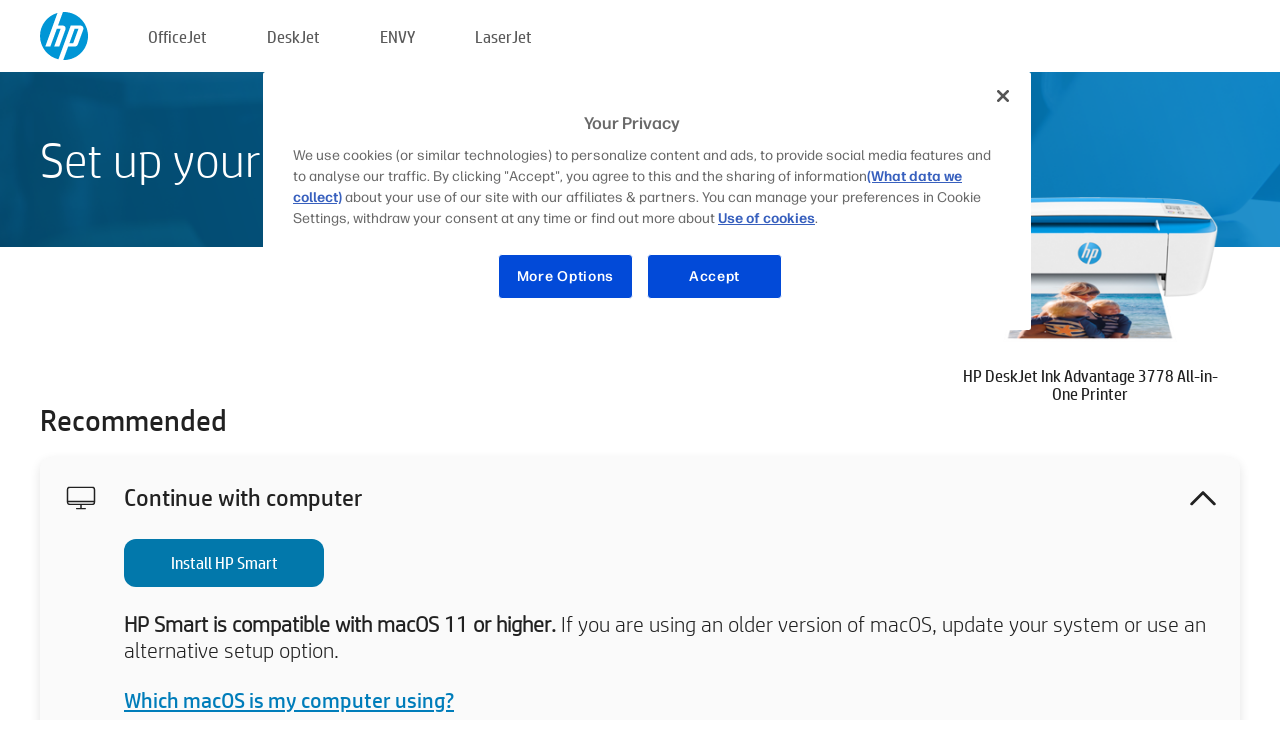

--- FILE ---
content_type: text/html;charset=UTF-8
request_url: https://123.hp.com/gb/en/devices/DJ3778IA;jsessionid=56C6211A814843713322DCC0CAC0A2A8;jsessionid=47175388F33197E102FA8E072B7C2B49;jsessionid=28A7C13EE4CBEFD100F416178716043B;jsessionid=947C2366F2DB7643F18665C8D364B047;jsessionid=C138ACDC12EEAF620F49E1D53388C2C1;jsessionid=6F48A415D030A3AFAED8E9C6F5AC2381;jsessionid=2D6F54688E116ABA84EE0498C5963544;jsessionid=D716FF01FB8DFF50D39F9F7106D7C903;jsessionid=D0368F6F7DCE64DBC99B2D387A425939;jsessionid=EC9748744B16E765D594B5F936AD2E6D;jsessionid=6F9E1AB75921D4936ADB0F64A91BDC5E;jsessionid=6877FE588CEB7BB9C23F5F46C9970064;jsessionid=EF7CC5A4A276B34E5B46E7347EEEF868;jsessionid=84152D73AB419E162D29FC46918270FB;jsessionid=C261C129CFA0DE2A11C051D6200C8E87;jsessionid=9338D290C6D6F4FB60C3944CEE209CAA;jsessionid=321CB7E2C1194EF9AEAACA44D4441A69;jsessionid=44A5F465CDF4D4E6EEDBF73478B4660C;jsessionid=5E59B796D676C8DA585B4564E4393AEA;jsessionid=92811CCB8008098CE20E781FF9DB00D7;jsessionid=0E0FF7DF5C954192CC20A5747C17FF54
body_size: 9031
content:
<!doctype html>
<html
  country="GB" lang="en" dir="ltr"
>
  <head>
    
    <meta content="IE=edge" http-equiv="X-UA-Compatible" />
    <meta content="hpi" name="company_code" />
    <meta content="IPG" name="bu" />
    <meta content="text/html; charset=UTF-8" http-equiv="Content-Type" />
    <!-- <meta content="Welcome to the simplest way to setup your printer from a computer or mobile device. Easily download software, connect to a network, and print across devices." name="description" /> -->
    <meta name="description" content="Welcome to the HP® Official website to setup your printer. Get started with your new printer by downloading the software. You will be able to connect the printer to a network and print across devices." />
    <meta content="hpexpnontridion" name="hp_design_version" />
    <meta
      content="hp drivers, hp driver, hp downloads, hp download drivers, hp printer drivers, hp printers drivers, hp scanner drivers, hp printer driver, hp print drivers, hp printer drivers download"
      name="keywords"
    />
    <meta content="support.drivers" name="lifecycle" />
    <meta content="Solutions" name="page_content" />
    <meta content="follow, index" name="robots" />
    <meta content="Segment Neutral" name="segment" />
    <meta name="target_country" content="gb" />
    <meta content=" R11849 " name="web_section_id" />
    <meta content="True" name="HandheldFriendly" />
    <meta content="width=device-width, initial-scale=1.0" name="viewport" />

    <!-- CSS  -->
    <link media="screen" rel="stylesheet" href="/resources/assets/css/page/123fontstyles.css" />
    <link media="screen" rel="stylesheet" href="/resources/assets/dist/application.min.css" />
    <link rel="stylesheet" href="/resources/assets/css/vendor/jquery.typeahead.min.css" type="text/css" />

    <!--  JavaScript -->
    <script src="/resources/assets/js/vendor/jquery/jquery-3.7.1.min.js"></script>

    <script defer="defer" src="/resources/assets/js/vendor/jquery/can.jquery.min.js" type="text/javascript"></script>

    <script async src="//www.hp.com/cma/ng/lib/exceptions/privacy-banner.js"></script>
    <script defer="defer" src="/resources/assets/js/page/tooltipster.main.min.js" type="text/javascript"></script>
    <script
      defer="defer"
      src="/resources/assets/js/page/tooltipster.bundle.min.js"
      type="text/javascript"
    ></script>
    <script defer="defer" src="https://www8.hp.com/caas/header-footer/uk/en/default/latest.r?contentType=js&amp;hide_country_selector=true" type="text/javascript"></script>
    <script defer="defer" src="/resources/assets/js/vendor/base.min.js" type="text/javascript"></script>
    <script defer="defer" src="/resources/assets/dist/application.min.js" type="text/javascript"></script>

    <script type="text/javascript">
      //UDL Analytics - GTM tag
      (function (w, d, s, l, i) {
        w[l] = w[l] || [];
        w[l].push({
          "gtm.start": new Date().getTime(),
          event: "gtm.js",
        });
        var f = d.getElementsByTagName(s)[0],
          j = d.createElement(s),
          dl = l != "dataLayer" ? "&amp;l=" + l : "";
        j.async = true;
        j.src = "https://www.googletagmanager.com/gtm.js?id=" + i + dl;
        f.parentNode.insertBefore(j, f);
      })(window, document, "script", "dataLayer", "GTM-MZXB4R4");
    </script>
  
    <title>123.hp.com - HP DeskJet Ink Advantage 3778 All-in-One Printer HP Smart</title>
    <link rel="stylesheet" href="/resources/assets/css/page/flex-design.css" type="text/css" />
    <link rel="stylesheet" href="/resources/assets/css/page/desktop-hp+-windows.css" type="text/css" />
    <link rel="stylesheet" href="/resources/assets/css/page/swls-delay.css" type="text/css" />
    <link rel="stylesheet" href="/resources/assets/css/page/desktop-unified.css" type="text/css" />
    <script defer="defer" src="/resources/assets/js/page/common.js" type="text/javascript"></script>
    <script defer="defer" src="/resources/assets/js/page/flex-design.js" type="text/javascript"></script>
    <script
      defer="defer"
      src="/resources/assets/js/page/desktop-offline-driver.js"
      type="text/javascript"
    ></script>
    <script defer="defer" src="/resources/assets/js/page/desktop-hp+-windows.js" type="text/javascript"></script>
    <script defer="defer" src="/resources/assets/js/page/desktop-unified.js" type="text/javascript"></script>
    <script src="https://cdn.optimizely.com/js/11773710518.js"></script>
    <script type="text/javascript">
      /*<![CDATA[*/
      var printerTroubleshootUrl = "https:\/\/support.hp.com\/printer-setup";
      var printerVideoUrl = "https:\/\/support.hp.com";
      var airPrintSupportUrl = "https:\/\/support.hp.com\/document\/ish_1946968-1947068-16";
      var macVersionSupportUrl = "https:\/\/support.apple.com\/109033";
      var appStoreUrl = "macappstore:\/\/apps.apple.com\/us\/app\/hp-smart\/id1474276998?mt=12";
      var osType = "os x";
      var printerSetupUrl = "https:\/\/support.hp.com\/gb-en\/printer-setup";
      var deviceId = "DJ3778IA";
      var deviceName = "HP DeskJet Ink Advantage 3778 All-in-One Printer";
      var goToHpUrl = "https:\/\/h20180.www2.hp.com\/apps\/Nav?h_product=known\u0026h_client=S-A-10020-1\u0026h_lang=en\u0026h_cc=gb\u0026h_pagetype=s-002";
      var localePath = "\/gb\/en";
      /*]]>*/
    </script>
    <script type="text/javascript">
      var pageName = "desktop-unified";
      if (deviceId !== "") {
        pageName = pageName + "_" + deviceId.toLowerCase();
      }

      dataLayer.push({
        event: "e_pageView",
        pageNameL5: pageName,
      });
    </script>
  </head>
  <body>
    <div
      class="header-123"
      id="header-123"
    >
      <div class="header-container">
        <div class="hp-logo">
          <a
            href="/gb/en/"
            title="123.hp.com - Printer setup from the HP® Official site"
          >
            <img alt="123.hp.com - Printer setup from the HP® Official site" src="/resources/assets/img/hp-logo.svg" />
          </a>
        </div>
        <ul class="header-menu">
          <li>
            <a href="/gb/en/printers/officejet"
              >OfficeJet</a
            >
          </li>
          <li>
            <a href="/gb/en/printers/deskjet"
              >DeskJet</a
            >
          </li>
          <li>
            <a href="/gb/en/printers/envy">ENVY</a>
          </li>
          <li>
            <a href="/gb/en/printers/laserjet"
              >LaserJet</a
            >
          </li>
        </ul>
      </div>
    </div>
    <div>
      <input id="supportUrl" value="https://h20180.www2.hp.com/apps/Nav?h_product=13403310&amp;h_client=S-A-10020-1&amp;h_lang=en&amp;h_cc=gb&amp;h_pagetype=s-002" type="hidden" />
      <input id="languageDirection" value="ltr" type="hidden" />
      <input id="lang" value="en" type="hidden" />
      <input id="hpContact" value="" type="hidden" />
    </div>
    <div id="one23-overlay"></div>
    <main class="vertical">
      <div class="horizontal centered standard-bg">
        <div class="main-content horizontal grow space-between">
          <div class="page-header vertical centered">
            <div>Set up your new HP printer</div>
          </div>
          
        </div>
      </div>
      <div class="hpplus-bg-white horizontal centered">
        <div class="main-content vertical">
          <div class="vertical side-images">
            <div class="printer-container">
              
              <img
                alt="printer"
                class="printer-image"
                src="/resources/printer_images/DJ3778IA/290x245.png"
              />
              <div class="printer-title">HP DeskJet Ink Advantage 3778 All-in-One Printer</div>
            </div>
          </div>
          <div class="vertical ie-wrap-fix">
            <div class="install-list">
              <div class="list-header">Recommended</div>
              <div class="list-item vertical" id="hpsmart-card">
                <div class="list-header arrow-header open">
                  <div class="list-header-left">
                    <div class="list-header-icon img-container">
                      <img src="/resources/assets/img/all_in_one.svg" />
                    </div>
                    <div>Continue with computer</div>
                  </div>
                  <div class="list-header-right">
                    <img src="/resources/assets/img/chevron_down_black.svg" />
                  </div>
                </div>
                <div class="list-content vertical wrap-sm open">
                  <div>
                    <button
                      class="btn btn-blue"
                      id="hpsmart-download"
                    >Install HP Smart</button>
                  </div>
                  <div class="text-main"><b>HP Smart is compatible with macOS 11 or higher.</b> If you are using an older version of macOS, update your system or use an alternative setup option.</div>
                  <div class="text-main">
                    <a id="mac-version-url">Which macOS is my computer using?</a>
                  </div>
                </div>
              </div>
              <div
                class="list-header"
              >Alternative setup options</div>
              <div class="list-item vertical" id="mobile-card">
                <div class="list-header arrow-header open">
                  <div class="list-header-left">
                    <div class="list-header-icon img-container icon-thin">
                      <img src="/resources/assets/img/mobile.svg" />
                    </div>
                    <div>Switch to a mobile device</div>
                  </div>
                  <div class="list-header-right">
                    <img src="/resources/assets/img/chevron_down_black.svg" />
                  </div>
                </div>
                <div class="list-content horizontal open">
                  <div class="horizontal">
                    <div class="bordered-qr-code img-container">
                      <img src="/resources/assets/img/123_qr_code.svg" />
                    </div>
                    <div class="vertical appstore-images space-around" id="app-store-images">
                      <img alt="Mac" id="macBadge" src="/resources/assets/img/app_store/ios/en.svg" />
                      <img alt="Android" id="androidBadge" src="/resources/assets/img/app_store/android/en.png" />
                    </div>
                  </div>
                  <div class="vertical ie-wrap-fix">
                    <div class="text-main">Use a mobile device for initial printer setup, including network connection. <b>Scan the QR code to get started.</b></div>
                  </div>
                </div>
              </div>
              <div class="list-item vertical" id="easystart-card">
                <div class="list-header arrow-header open">
                  <div class="list-header-left">
                    <div class="list-header-icon img-container icon-thin">
                      <img src="/resources/assets/img/apple.svg" />
                    </div>
                    <div>Print using HP Easy Start</div>
                  </div>
                  <div class="list-header-right">
                    <img src="/resources/assets/img/chevron_down_black.svg" />
                  </div>
                </div>
                <div class="list-content vertical open">
                  <div>
                    <button
                      class="btn btn-blue"
                      id="easystart-download"
                    >Install HP Easy Start</button>
                  </div>
                  <div class="text-main">HP Easy Start will connect your printer to a device, install print drivers and set up scanning features (if applicable).</div>
                </div>
              </div>
              
            </div>
            <div class="support-list">
              <div class="support-item troubleshoot">
                <div class="support-header horizontal support-header-printer">
                  <div class="support-header-icon">
                    <img src="/resources/assets/img/support_icon_printer.svg" />
                  </div>
                  <div class="support-note">Need help troubleshooting during printer setup?<br> <a id="printer-troubleshoot-url">Solve setup issues</a></div>
                </div>
              </div>
              <div class="support-item video">
                <div class="support-header horizontal support-header-printer">
                  <div class="support-header-icon">
                    <img src="/resources/assets/img/support_icon_video.svg" />
                  </div>
                  <div class="support-note">Find additional setup information and videos<br> <a id="printer-setup-url">Visit HP Support</a></div>
                </div>
              </div>
            </div>
          </div>
          <div id="country-selector-container">
      <div
        id="country-selector"
      >
        <i
          id="tooltip-image"
          class="sprite-sheet-flags sprite-flag sprite-flag-gb"
        ></i>
        <a class="tooltip country-tooltip" id="tooltip-text">United Kingdom</a>
        <div class="down-tooltip" id="country-selector-tooltip" style="left: 0px; bottom: 35px; display: none">
          <div id="supported-countries">
      <div>
        <div>
          <div class="country-selector-header">Select your location/language</div>
          <table class="country-selector-table">
            <!-- Row 1 -->
            <tr>
              <td id="country-item">
      <div>
        <i
          class="sprite-sheet-flags sprite-flag sprite-flag-au"
        ></i>
        <a
          href="/au/en/devices/DJ3778IA;jsessionid=56C6211A814843713322DCC0CAC0A2A8;jsessionid=47175388F33197E102FA8E072B7C2B49;jsessionid=28A7C13EE4CBEFD100F416178716043B;jsessionid=947C2366F2DB7643F18665C8D364B047;jsessionid=C138ACDC12EEAF620F49E1D53388C2C1;jsessionid=6F48A415D030A3AFAED8E9C6F5AC2381;jsessionid=2D6F54688E116ABA84EE0498C5963544;jsessionid=D716FF01FB8DFF50D39F9F7106D7C903;jsessionid=D0368F6F7DCE64DBC99B2D387A425939;jsessionid=EC9748744B16E765D594B5F936AD2E6D;jsessionid=6F9E1AB75921D4936ADB0F64A91BDC5E;jsessionid=6877FE588CEB7BB9C23F5F46C9970064;jsessionid=EF7CC5A4A276B34E5B46E7347EEEF868;jsessionid=84152D73AB419E162D29FC46918270FB;jsessionid=C261C129CFA0DE2A11C051D6200C8E87;jsessionid=9338D290C6D6F4FB60C3944CEE209CAA;jsessionid=321CB7E2C1194EF9AEAACA44D4441A69;jsessionid=44A5F465CDF4D4E6EEDBF73478B4660C;jsessionid=5E59B796D676C8DA585B4564E4393AEA;jsessionid=92811CCB8008098CE20E781FF9DB00D7;jsessionid=0E0FF7DF5C954192CC20A5747C17FF54"
          id="au_en"
        >Australia</a>
      </div>
    </td>
              <td id="country-item">
      <div>
        <i
          class="sprite-sheet-flags sprite-flag sprite-flag-in"
        ></i>
        <a
          href="/in/en/devices/DJ3778IA;jsessionid=56C6211A814843713322DCC0CAC0A2A8;jsessionid=47175388F33197E102FA8E072B7C2B49;jsessionid=28A7C13EE4CBEFD100F416178716043B;jsessionid=947C2366F2DB7643F18665C8D364B047;jsessionid=C138ACDC12EEAF620F49E1D53388C2C1;jsessionid=6F48A415D030A3AFAED8E9C6F5AC2381;jsessionid=2D6F54688E116ABA84EE0498C5963544;jsessionid=D716FF01FB8DFF50D39F9F7106D7C903;jsessionid=D0368F6F7DCE64DBC99B2D387A425939;jsessionid=EC9748744B16E765D594B5F936AD2E6D;jsessionid=6F9E1AB75921D4936ADB0F64A91BDC5E;jsessionid=6877FE588CEB7BB9C23F5F46C9970064;jsessionid=EF7CC5A4A276B34E5B46E7347EEEF868;jsessionid=84152D73AB419E162D29FC46918270FB;jsessionid=C261C129CFA0DE2A11C051D6200C8E87;jsessionid=9338D290C6D6F4FB60C3944CEE209CAA;jsessionid=321CB7E2C1194EF9AEAACA44D4441A69;jsessionid=44A5F465CDF4D4E6EEDBF73478B4660C;jsessionid=5E59B796D676C8DA585B4564E4393AEA;jsessionid=92811CCB8008098CE20E781FF9DB00D7;jsessionid=0E0FF7DF5C954192CC20A5747C17FF54"
          id="in_en"
        >India</a>
      </div>
    </td>
              <td id="country-item">
      <div>
        <i
          class="sprite-sheet-flags sprite-flag sprite-flag-pl"
        ></i>
        <a
          href="/pl/pl/devices/DJ3778IA;jsessionid=56C6211A814843713322DCC0CAC0A2A8;jsessionid=47175388F33197E102FA8E072B7C2B49;jsessionid=28A7C13EE4CBEFD100F416178716043B;jsessionid=947C2366F2DB7643F18665C8D364B047;jsessionid=C138ACDC12EEAF620F49E1D53388C2C1;jsessionid=6F48A415D030A3AFAED8E9C6F5AC2381;jsessionid=2D6F54688E116ABA84EE0498C5963544;jsessionid=D716FF01FB8DFF50D39F9F7106D7C903;jsessionid=D0368F6F7DCE64DBC99B2D387A425939;jsessionid=EC9748744B16E765D594B5F936AD2E6D;jsessionid=6F9E1AB75921D4936ADB0F64A91BDC5E;jsessionid=6877FE588CEB7BB9C23F5F46C9970064;jsessionid=EF7CC5A4A276B34E5B46E7347EEEF868;jsessionid=84152D73AB419E162D29FC46918270FB;jsessionid=C261C129CFA0DE2A11C051D6200C8E87;jsessionid=9338D290C6D6F4FB60C3944CEE209CAA;jsessionid=321CB7E2C1194EF9AEAACA44D4441A69;jsessionid=44A5F465CDF4D4E6EEDBF73478B4660C;jsessionid=5E59B796D676C8DA585B4564E4393AEA;jsessionid=92811CCB8008098CE20E781FF9DB00D7;jsessionid=0E0FF7DF5C954192CC20A5747C17FF54"
          id="pl_pl"
        >Polska</a>
      </div>
    </td>
              <td id="country-item">
      <div>
        <i
          class="sprite-sheet-flags sprite-flag sprite-flag-us"
        ></i>
        <a
          href="/us/en/devices/DJ3778IA;jsessionid=56C6211A814843713322DCC0CAC0A2A8;jsessionid=47175388F33197E102FA8E072B7C2B49;jsessionid=28A7C13EE4CBEFD100F416178716043B;jsessionid=947C2366F2DB7643F18665C8D364B047;jsessionid=C138ACDC12EEAF620F49E1D53388C2C1;jsessionid=6F48A415D030A3AFAED8E9C6F5AC2381;jsessionid=2D6F54688E116ABA84EE0498C5963544;jsessionid=D716FF01FB8DFF50D39F9F7106D7C903;jsessionid=D0368F6F7DCE64DBC99B2D387A425939;jsessionid=EC9748744B16E765D594B5F936AD2E6D;jsessionid=6F9E1AB75921D4936ADB0F64A91BDC5E;jsessionid=6877FE588CEB7BB9C23F5F46C9970064;jsessionid=EF7CC5A4A276B34E5B46E7347EEEF868;jsessionid=84152D73AB419E162D29FC46918270FB;jsessionid=C261C129CFA0DE2A11C051D6200C8E87;jsessionid=9338D290C6D6F4FB60C3944CEE209CAA;jsessionid=321CB7E2C1194EF9AEAACA44D4441A69;jsessionid=44A5F465CDF4D4E6EEDBF73478B4660C;jsessionid=5E59B796D676C8DA585B4564E4393AEA;jsessionid=92811CCB8008098CE20E781FF9DB00D7;jsessionid=0E0FF7DF5C954192CC20A5747C17FF54"
          id="us_en"
        >United States</a>
      </div>
    </td>
            </tr>

            <!-- Row 2 -->
            <tr>
              <td id="country-item">
      <div>
        <i
          class="sprite-sheet-flags sprite-flag sprite-flag-at"
        ></i>
        <a
          href="/at/de/devices/DJ3778IA;jsessionid=56C6211A814843713322DCC0CAC0A2A8;jsessionid=47175388F33197E102FA8E072B7C2B49;jsessionid=28A7C13EE4CBEFD100F416178716043B;jsessionid=947C2366F2DB7643F18665C8D364B047;jsessionid=C138ACDC12EEAF620F49E1D53388C2C1;jsessionid=6F48A415D030A3AFAED8E9C6F5AC2381;jsessionid=2D6F54688E116ABA84EE0498C5963544;jsessionid=D716FF01FB8DFF50D39F9F7106D7C903;jsessionid=D0368F6F7DCE64DBC99B2D387A425939;jsessionid=EC9748744B16E765D594B5F936AD2E6D;jsessionid=6F9E1AB75921D4936ADB0F64A91BDC5E;jsessionid=6877FE588CEB7BB9C23F5F46C9970064;jsessionid=EF7CC5A4A276B34E5B46E7347EEEF868;jsessionid=84152D73AB419E162D29FC46918270FB;jsessionid=C261C129CFA0DE2A11C051D6200C8E87;jsessionid=9338D290C6D6F4FB60C3944CEE209CAA;jsessionid=321CB7E2C1194EF9AEAACA44D4441A69;jsessionid=44A5F465CDF4D4E6EEDBF73478B4660C;jsessionid=5E59B796D676C8DA585B4564E4393AEA;jsessionid=92811CCB8008098CE20E781FF9DB00D7;jsessionid=0E0FF7DF5C954192CC20A5747C17FF54"
          id="at_de"
        >Austria</a>
      </div>
    </td>
              <td id="country-item">
      <div>
        <i
          class="sprite-sheet-flags sprite-flag sprite-flag-ie"
        ></i>
        <a
          href="/ie/en/devices/DJ3778IA;jsessionid=56C6211A814843713322DCC0CAC0A2A8;jsessionid=47175388F33197E102FA8E072B7C2B49;jsessionid=28A7C13EE4CBEFD100F416178716043B;jsessionid=947C2366F2DB7643F18665C8D364B047;jsessionid=C138ACDC12EEAF620F49E1D53388C2C1;jsessionid=6F48A415D030A3AFAED8E9C6F5AC2381;jsessionid=2D6F54688E116ABA84EE0498C5963544;jsessionid=D716FF01FB8DFF50D39F9F7106D7C903;jsessionid=D0368F6F7DCE64DBC99B2D387A425939;jsessionid=EC9748744B16E765D594B5F936AD2E6D;jsessionid=6F9E1AB75921D4936ADB0F64A91BDC5E;jsessionid=6877FE588CEB7BB9C23F5F46C9970064;jsessionid=EF7CC5A4A276B34E5B46E7347EEEF868;jsessionid=84152D73AB419E162D29FC46918270FB;jsessionid=C261C129CFA0DE2A11C051D6200C8E87;jsessionid=9338D290C6D6F4FB60C3944CEE209CAA;jsessionid=321CB7E2C1194EF9AEAACA44D4441A69;jsessionid=44A5F465CDF4D4E6EEDBF73478B4660C;jsessionid=5E59B796D676C8DA585B4564E4393AEA;jsessionid=92811CCB8008098CE20E781FF9DB00D7;jsessionid=0E0FF7DF5C954192CC20A5747C17FF54"
          id="ie_en"
        >Ireland</a>
      </div>
    </td>
              <td id="country-item">
      <div>
        <i
          class="sprite-sheet-flags sprite-flag sprite-flag-pt"
        ></i>
        <a
          href="/pt/pt/devices/DJ3778IA;jsessionid=56C6211A814843713322DCC0CAC0A2A8;jsessionid=47175388F33197E102FA8E072B7C2B49;jsessionid=28A7C13EE4CBEFD100F416178716043B;jsessionid=947C2366F2DB7643F18665C8D364B047;jsessionid=C138ACDC12EEAF620F49E1D53388C2C1;jsessionid=6F48A415D030A3AFAED8E9C6F5AC2381;jsessionid=2D6F54688E116ABA84EE0498C5963544;jsessionid=D716FF01FB8DFF50D39F9F7106D7C903;jsessionid=D0368F6F7DCE64DBC99B2D387A425939;jsessionid=EC9748744B16E765D594B5F936AD2E6D;jsessionid=6F9E1AB75921D4936ADB0F64A91BDC5E;jsessionid=6877FE588CEB7BB9C23F5F46C9970064;jsessionid=EF7CC5A4A276B34E5B46E7347EEEF868;jsessionid=84152D73AB419E162D29FC46918270FB;jsessionid=C261C129CFA0DE2A11C051D6200C8E87;jsessionid=9338D290C6D6F4FB60C3944CEE209CAA;jsessionid=321CB7E2C1194EF9AEAACA44D4441A69;jsessionid=44A5F465CDF4D4E6EEDBF73478B4660C;jsessionid=5E59B796D676C8DA585B4564E4393AEA;jsessionid=92811CCB8008098CE20E781FF9DB00D7;jsessionid=0E0FF7DF5C954192CC20A5747C17FF54"
          id="pt_pt"
        >Portugal</a>
      </div>
    </td>
              <td id="country-item">
      <div>
        <i
          class="sprite-sheet-flags sprite-flag sprite-flag-bg"
        ></i>
        <a
          href="/bg/bg/devices/DJ3778IA;jsessionid=56C6211A814843713322DCC0CAC0A2A8;jsessionid=47175388F33197E102FA8E072B7C2B49;jsessionid=28A7C13EE4CBEFD100F416178716043B;jsessionid=947C2366F2DB7643F18665C8D364B047;jsessionid=C138ACDC12EEAF620F49E1D53388C2C1;jsessionid=6F48A415D030A3AFAED8E9C6F5AC2381;jsessionid=2D6F54688E116ABA84EE0498C5963544;jsessionid=D716FF01FB8DFF50D39F9F7106D7C903;jsessionid=D0368F6F7DCE64DBC99B2D387A425939;jsessionid=EC9748744B16E765D594B5F936AD2E6D;jsessionid=6F9E1AB75921D4936ADB0F64A91BDC5E;jsessionid=6877FE588CEB7BB9C23F5F46C9970064;jsessionid=EF7CC5A4A276B34E5B46E7347EEEF868;jsessionid=84152D73AB419E162D29FC46918270FB;jsessionid=C261C129CFA0DE2A11C051D6200C8E87;jsessionid=9338D290C6D6F4FB60C3944CEE209CAA;jsessionid=321CB7E2C1194EF9AEAACA44D4441A69;jsessionid=44A5F465CDF4D4E6EEDBF73478B4660C;jsessionid=5E59B796D676C8DA585B4564E4393AEA;jsessionid=92811CCB8008098CE20E781FF9DB00D7;jsessionid=0E0FF7DF5C954192CC20A5747C17FF54"
          id="bg_bg"
        >България</a>
      </div>
    </td>
            </tr>

            <!-- Row 3 -->
            <tr>
              <td id="country-item">
      <div>
        <i
          class="sprite-sheet-flags sprite-flag sprite-flag-be"
        ></i>
        <a
          href="/be/nl/devices/DJ3778IA;jsessionid=56C6211A814843713322DCC0CAC0A2A8;jsessionid=47175388F33197E102FA8E072B7C2B49;jsessionid=28A7C13EE4CBEFD100F416178716043B;jsessionid=947C2366F2DB7643F18665C8D364B047;jsessionid=C138ACDC12EEAF620F49E1D53388C2C1;jsessionid=6F48A415D030A3AFAED8E9C6F5AC2381;jsessionid=2D6F54688E116ABA84EE0498C5963544;jsessionid=D716FF01FB8DFF50D39F9F7106D7C903;jsessionid=D0368F6F7DCE64DBC99B2D387A425939;jsessionid=EC9748744B16E765D594B5F936AD2E6D;jsessionid=6F9E1AB75921D4936ADB0F64A91BDC5E;jsessionid=6877FE588CEB7BB9C23F5F46C9970064;jsessionid=EF7CC5A4A276B34E5B46E7347EEEF868;jsessionid=84152D73AB419E162D29FC46918270FB;jsessionid=C261C129CFA0DE2A11C051D6200C8E87;jsessionid=9338D290C6D6F4FB60C3944CEE209CAA;jsessionid=321CB7E2C1194EF9AEAACA44D4441A69;jsessionid=44A5F465CDF4D4E6EEDBF73478B4660C;jsessionid=5E59B796D676C8DA585B4564E4393AEA;jsessionid=92811CCB8008098CE20E781FF9DB00D7;jsessionid=0E0FF7DF5C954192CC20A5747C17FF54"
          id="be_nl"
        >België</a>
      </div>
    </td>
              <td id="country-item">
      <div>
        <i
          class="sprite-sheet-flags sprite-flag sprite-flag-it"
        ></i>
        <a
          href="/it/it/devices/DJ3778IA;jsessionid=56C6211A814843713322DCC0CAC0A2A8;jsessionid=47175388F33197E102FA8E072B7C2B49;jsessionid=28A7C13EE4CBEFD100F416178716043B;jsessionid=947C2366F2DB7643F18665C8D364B047;jsessionid=C138ACDC12EEAF620F49E1D53388C2C1;jsessionid=6F48A415D030A3AFAED8E9C6F5AC2381;jsessionid=2D6F54688E116ABA84EE0498C5963544;jsessionid=D716FF01FB8DFF50D39F9F7106D7C903;jsessionid=D0368F6F7DCE64DBC99B2D387A425939;jsessionid=EC9748744B16E765D594B5F936AD2E6D;jsessionid=6F9E1AB75921D4936ADB0F64A91BDC5E;jsessionid=6877FE588CEB7BB9C23F5F46C9970064;jsessionid=EF7CC5A4A276B34E5B46E7347EEEF868;jsessionid=84152D73AB419E162D29FC46918270FB;jsessionid=C261C129CFA0DE2A11C051D6200C8E87;jsessionid=9338D290C6D6F4FB60C3944CEE209CAA;jsessionid=321CB7E2C1194EF9AEAACA44D4441A69;jsessionid=44A5F465CDF4D4E6EEDBF73478B4660C;jsessionid=5E59B796D676C8DA585B4564E4393AEA;jsessionid=92811CCB8008098CE20E781FF9DB00D7;jsessionid=0E0FF7DF5C954192CC20A5747C17FF54"
          id="it_it"
        >Italia</a>
      </div>
    </td>
              <td id="country-item">
      <div>
        <i
          class="sprite-sheet-flags sprite-flag sprite-flag-pr"
        ></i>
        <a
          href="/pr/en/devices/DJ3778IA;jsessionid=56C6211A814843713322DCC0CAC0A2A8;jsessionid=47175388F33197E102FA8E072B7C2B49;jsessionid=28A7C13EE4CBEFD100F416178716043B;jsessionid=947C2366F2DB7643F18665C8D364B047;jsessionid=C138ACDC12EEAF620F49E1D53388C2C1;jsessionid=6F48A415D030A3AFAED8E9C6F5AC2381;jsessionid=2D6F54688E116ABA84EE0498C5963544;jsessionid=D716FF01FB8DFF50D39F9F7106D7C903;jsessionid=D0368F6F7DCE64DBC99B2D387A425939;jsessionid=EC9748744B16E765D594B5F936AD2E6D;jsessionid=6F9E1AB75921D4936ADB0F64A91BDC5E;jsessionid=6877FE588CEB7BB9C23F5F46C9970064;jsessionid=EF7CC5A4A276B34E5B46E7347EEEF868;jsessionid=84152D73AB419E162D29FC46918270FB;jsessionid=C261C129CFA0DE2A11C051D6200C8E87;jsessionid=9338D290C6D6F4FB60C3944CEE209CAA;jsessionid=321CB7E2C1194EF9AEAACA44D4441A69;jsessionid=44A5F465CDF4D4E6EEDBF73478B4660C;jsessionid=5E59B796D676C8DA585B4564E4393AEA;jsessionid=92811CCB8008098CE20E781FF9DB00D7;jsessionid=0E0FF7DF5C954192CC20A5747C17FF54"
          id="pr_en"
        >Puerto Rico</a>
      </div>
    </td>
              <td id="country-item">
      <div>
        <i
          class="sprite-sheet-flags sprite-flag sprite-flag-gr"
        ></i>
        <a
          href="/gr/el/devices/DJ3778IA;jsessionid=56C6211A814843713322DCC0CAC0A2A8;jsessionid=47175388F33197E102FA8E072B7C2B49;jsessionid=28A7C13EE4CBEFD100F416178716043B;jsessionid=947C2366F2DB7643F18665C8D364B047;jsessionid=C138ACDC12EEAF620F49E1D53388C2C1;jsessionid=6F48A415D030A3AFAED8E9C6F5AC2381;jsessionid=2D6F54688E116ABA84EE0498C5963544;jsessionid=D716FF01FB8DFF50D39F9F7106D7C903;jsessionid=D0368F6F7DCE64DBC99B2D387A425939;jsessionid=EC9748744B16E765D594B5F936AD2E6D;jsessionid=6F9E1AB75921D4936ADB0F64A91BDC5E;jsessionid=6877FE588CEB7BB9C23F5F46C9970064;jsessionid=EF7CC5A4A276B34E5B46E7347EEEF868;jsessionid=84152D73AB419E162D29FC46918270FB;jsessionid=C261C129CFA0DE2A11C051D6200C8E87;jsessionid=9338D290C6D6F4FB60C3944CEE209CAA;jsessionid=321CB7E2C1194EF9AEAACA44D4441A69;jsessionid=44A5F465CDF4D4E6EEDBF73478B4660C;jsessionid=5E59B796D676C8DA585B4564E4393AEA;jsessionid=92811CCB8008098CE20E781FF9DB00D7;jsessionid=0E0FF7DF5C954192CC20A5747C17FF54"
          id="gr_el"
        >Ελλάδα</a>
      </div>
    </td>
            </tr>

            <!-- Row 4 -->
            <tr>
              <td id="country-item">
      <div>
        <i
          class="sprite-sheet-flags sprite-flag sprite-flag-be"
        ></i>
        <a
          href="/be/fr/devices/DJ3778IA;jsessionid=56C6211A814843713322DCC0CAC0A2A8;jsessionid=47175388F33197E102FA8E072B7C2B49;jsessionid=28A7C13EE4CBEFD100F416178716043B;jsessionid=947C2366F2DB7643F18665C8D364B047;jsessionid=C138ACDC12EEAF620F49E1D53388C2C1;jsessionid=6F48A415D030A3AFAED8E9C6F5AC2381;jsessionid=2D6F54688E116ABA84EE0498C5963544;jsessionid=D716FF01FB8DFF50D39F9F7106D7C903;jsessionid=D0368F6F7DCE64DBC99B2D387A425939;jsessionid=EC9748744B16E765D594B5F936AD2E6D;jsessionid=6F9E1AB75921D4936ADB0F64A91BDC5E;jsessionid=6877FE588CEB7BB9C23F5F46C9970064;jsessionid=EF7CC5A4A276B34E5B46E7347EEEF868;jsessionid=84152D73AB419E162D29FC46918270FB;jsessionid=C261C129CFA0DE2A11C051D6200C8E87;jsessionid=9338D290C6D6F4FB60C3944CEE209CAA;jsessionid=321CB7E2C1194EF9AEAACA44D4441A69;jsessionid=44A5F465CDF4D4E6EEDBF73478B4660C;jsessionid=5E59B796D676C8DA585B4564E4393AEA;jsessionid=92811CCB8008098CE20E781FF9DB00D7;jsessionid=0E0FF7DF5C954192CC20A5747C17FF54"
          id="be_fr"
        >Belgique</a>
      </div>
    </td>
              <td id="country-item">
      <div>
        <i
          class="sprite-sheet-flags sprite-flag sprite-flag-lv"
        ></i>
        <a
          href="/lv/lv/devices/DJ3778IA;jsessionid=56C6211A814843713322DCC0CAC0A2A8;jsessionid=47175388F33197E102FA8E072B7C2B49;jsessionid=28A7C13EE4CBEFD100F416178716043B;jsessionid=947C2366F2DB7643F18665C8D364B047;jsessionid=C138ACDC12EEAF620F49E1D53388C2C1;jsessionid=6F48A415D030A3AFAED8E9C6F5AC2381;jsessionid=2D6F54688E116ABA84EE0498C5963544;jsessionid=D716FF01FB8DFF50D39F9F7106D7C903;jsessionid=D0368F6F7DCE64DBC99B2D387A425939;jsessionid=EC9748744B16E765D594B5F936AD2E6D;jsessionid=6F9E1AB75921D4936ADB0F64A91BDC5E;jsessionid=6877FE588CEB7BB9C23F5F46C9970064;jsessionid=EF7CC5A4A276B34E5B46E7347EEEF868;jsessionid=84152D73AB419E162D29FC46918270FB;jsessionid=C261C129CFA0DE2A11C051D6200C8E87;jsessionid=9338D290C6D6F4FB60C3944CEE209CAA;jsessionid=321CB7E2C1194EF9AEAACA44D4441A69;jsessionid=44A5F465CDF4D4E6EEDBF73478B4660C;jsessionid=5E59B796D676C8DA585B4564E4393AEA;jsessionid=92811CCB8008098CE20E781FF9DB00D7;jsessionid=0E0FF7DF5C954192CC20A5747C17FF54"
          id="lv_lv"
        >Latvija</a>
      </div>
    </td>
              <td id="country-item">
      <div>
        <i
          class="sprite-sheet-flags sprite-flag sprite-flag-ro"
        ></i>
        <a
          href="/ro/ro/devices/DJ3778IA;jsessionid=56C6211A814843713322DCC0CAC0A2A8;jsessionid=47175388F33197E102FA8E072B7C2B49;jsessionid=28A7C13EE4CBEFD100F416178716043B;jsessionid=947C2366F2DB7643F18665C8D364B047;jsessionid=C138ACDC12EEAF620F49E1D53388C2C1;jsessionid=6F48A415D030A3AFAED8E9C6F5AC2381;jsessionid=2D6F54688E116ABA84EE0498C5963544;jsessionid=D716FF01FB8DFF50D39F9F7106D7C903;jsessionid=D0368F6F7DCE64DBC99B2D387A425939;jsessionid=EC9748744B16E765D594B5F936AD2E6D;jsessionid=6F9E1AB75921D4936ADB0F64A91BDC5E;jsessionid=6877FE588CEB7BB9C23F5F46C9970064;jsessionid=EF7CC5A4A276B34E5B46E7347EEEF868;jsessionid=84152D73AB419E162D29FC46918270FB;jsessionid=C261C129CFA0DE2A11C051D6200C8E87;jsessionid=9338D290C6D6F4FB60C3944CEE209CAA;jsessionid=321CB7E2C1194EF9AEAACA44D4441A69;jsessionid=44A5F465CDF4D4E6EEDBF73478B4660C;jsessionid=5E59B796D676C8DA585B4564E4393AEA;jsessionid=92811CCB8008098CE20E781FF9DB00D7;jsessionid=0E0FF7DF5C954192CC20A5747C17FF54"
          id="ro_ro"
        >România</a>
      </div>
    </td>
              <td id="country-item">
      <div>
        <i
          class="sprite-sheet-flags sprite-flag sprite-flag-cy"
        ></i>
        <a
          href="/cy/el/devices/DJ3778IA;jsessionid=56C6211A814843713322DCC0CAC0A2A8;jsessionid=47175388F33197E102FA8E072B7C2B49;jsessionid=28A7C13EE4CBEFD100F416178716043B;jsessionid=947C2366F2DB7643F18665C8D364B047;jsessionid=C138ACDC12EEAF620F49E1D53388C2C1;jsessionid=6F48A415D030A3AFAED8E9C6F5AC2381;jsessionid=2D6F54688E116ABA84EE0498C5963544;jsessionid=D716FF01FB8DFF50D39F9F7106D7C903;jsessionid=D0368F6F7DCE64DBC99B2D387A425939;jsessionid=EC9748744B16E765D594B5F936AD2E6D;jsessionid=6F9E1AB75921D4936ADB0F64A91BDC5E;jsessionid=6877FE588CEB7BB9C23F5F46C9970064;jsessionid=EF7CC5A4A276B34E5B46E7347EEEF868;jsessionid=84152D73AB419E162D29FC46918270FB;jsessionid=C261C129CFA0DE2A11C051D6200C8E87;jsessionid=9338D290C6D6F4FB60C3944CEE209CAA;jsessionid=321CB7E2C1194EF9AEAACA44D4441A69;jsessionid=44A5F465CDF4D4E6EEDBF73478B4660C;jsessionid=5E59B796D676C8DA585B4564E4393AEA;jsessionid=92811CCB8008098CE20E781FF9DB00D7;jsessionid=0E0FF7DF5C954192CC20A5747C17FF54"
          id="cy_el"
        >Κύπρος</a>
      </div>
    </td>
            </tr>

            <!-- Row 5 -->
            <tr>
              <td id="country-item">
      <div>
        <i
          class="sprite-sheet-flags sprite-flag sprite-flag-br"
        ></i>
        <a
          href="/br/pt/devices/DJ3778IA;jsessionid=56C6211A814843713322DCC0CAC0A2A8;jsessionid=47175388F33197E102FA8E072B7C2B49;jsessionid=28A7C13EE4CBEFD100F416178716043B;jsessionid=947C2366F2DB7643F18665C8D364B047;jsessionid=C138ACDC12EEAF620F49E1D53388C2C1;jsessionid=6F48A415D030A3AFAED8E9C6F5AC2381;jsessionid=2D6F54688E116ABA84EE0498C5963544;jsessionid=D716FF01FB8DFF50D39F9F7106D7C903;jsessionid=D0368F6F7DCE64DBC99B2D387A425939;jsessionid=EC9748744B16E765D594B5F936AD2E6D;jsessionid=6F9E1AB75921D4936ADB0F64A91BDC5E;jsessionid=6877FE588CEB7BB9C23F5F46C9970064;jsessionid=EF7CC5A4A276B34E5B46E7347EEEF868;jsessionid=84152D73AB419E162D29FC46918270FB;jsessionid=C261C129CFA0DE2A11C051D6200C8E87;jsessionid=9338D290C6D6F4FB60C3944CEE209CAA;jsessionid=321CB7E2C1194EF9AEAACA44D4441A69;jsessionid=44A5F465CDF4D4E6EEDBF73478B4660C;jsessionid=5E59B796D676C8DA585B4564E4393AEA;jsessionid=92811CCB8008098CE20E781FF9DB00D7;jsessionid=0E0FF7DF5C954192CC20A5747C17FF54"
          id="br_pt"
        >Brasil</a>
      </div>
    </td>
              <td id="country-item">
      <div>
        <i
          class="sprite-sheet-flags sprite-flag sprite-flag-lt"
        ></i>
        <a
          href="/lt/lt/devices/DJ3778IA;jsessionid=56C6211A814843713322DCC0CAC0A2A8;jsessionid=47175388F33197E102FA8E072B7C2B49;jsessionid=28A7C13EE4CBEFD100F416178716043B;jsessionid=947C2366F2DB7643F18665C8D364B047;jsessionid=C138ACDC12EEAF620F49E1D53388C2C1;jsessionid=6F48A415D030A3AFAED8E9C6F5AC2381;jsessionid=2D6F54688E116ABA84EE0498C5963544;jsessionid=D716FF01FB8DFF50D39F9F7106D7C903;jsessionid=D0368F6F7DCE64DBC99B2D387A425939;jsessionid=EC9748744B16E765D594B5F936AD2E6D;jsessionid=6F9E1AB75921D4936ADB0F64A91BDC5E;jsessionid=6877FE588CEB7BB9C23F5F46C9970064;jsessionid=EF7CC5A4A276B34E5B46E7347EEEF868;jsessionid=84152D73AB419E162D29FC46918270FB;jsessionid=C261C129CFA0DE2A11C051D6200C8E87;jsessionid=9338D290C6D6F4FB60C3944CEE209CAA;jsessionid=321CB7E2C1194EF9AEAACA44D4441A69;jsessionid=44A5F465CDF4D4E6EEDBF73478B4660C;jsessionid=5E59B796D676C8DA585B4564E4393AEA;jsessionid=92811CCB8008098CE20E781FF9DB00D7;jsessionid=0E0FF7DF5C954192CC20A5747C17FF54"
          id="lt_lt"
        >Lietuva</a>
      </div>
    </td>
              <td id="country-item">
      <div>
        <i
          class="sprite-sheet-flags sprite-flag sprite-flag-ch"
        ></i>
        <a
          href="/ch/de/devices/DJ3778IA;jsessionid=56C6211A814843713322DCC0CAC0A2A8;jsessionid=47175388F33197E102FA8E072B7C2B49;jsessionid=28A7C13EE4CBEFD100F416178716043B;jsessionid=947C2366F2DB7643F18665C8D364B047;jsessionid=C138ACDC12EEAF620F49E1D53388C2C1;jsessionid=6F48A415D030A3AFAED8E9C6F5AC2381;jsessionid=2D6F54688E116ABA84EE0498C5963544;jsessionid=D716FF01FB8DFF50D39F9F7106D7C903;jsessionid=D0368F6F7DCE64DBC99B2D387A425939;jsessionid=EC9748744B16E765D594B5F936AD2E6D;jsessionid=6F9E1AB75921D4936ADB0F64A91BDC5E;jsessionid=6877FE588CEB7BB9C23F5F46C9970064;jsessionid=EF7CC5A4A276B34E5B46E7347EEEF868;jsessionid=84152D73AB419E162D29FC46918270FB;jsessionid=C261C129CFA0DE2A11C051D6200C8E87;jsessionid=9338D290C6D6F4FB60C3944CEE209CAA;jsessionid=321CB7E2C1194EF9AEAACA44D4441A69;jsessionid=44A5F465CDF4D4E6EEDBF73478B4660C;jsessionid=5E59B796D676C8DA585B4564E4393AEA;jsessionid=92811CCB8008098CE20E781FF9DB00D7;jsessionid=0E0FF7DF5C954192CC20A5747C17FF54"
          id="ch_de"
        >Schweiz</a>
      </div>
    </td>
              <td id="country-item">
      <div>
        <i
          class="sprite-sheet-flags sprite-flag sprite-flag-ru"
        ></i>
        <a
          href="/ru/ru/devices/DJ3778IA;jsessionid=56C6211A814843713322DCC0CAC0A2A8;jsessionid=47175388F33197E102FA8E072B7C2B49;jsessionid=28A7C13EE4CBEFD100F416178716043B;jsessionid=947C2366F2DB7643F18665C8D364B047;jsessionid=C138ACDC12EEAF620F49E1D53388C2C1;jsessionid=6F48A415D030A3AFAED8E9C6F5AC2381;jsessionid=2D6F54688E116ABA84EE0498C5963544;jsessionid=D716FF01FB8DFF50D39F9F7106D7C903;jsessionid=D0368F6F7DCE64DBC99B2D387A425939;jsessionid=EC9748744B16E765D594B5F936AD2E6D;jsessionid=6F9E1AB75921D4936ADB0F64A91BDC5E;jsessionid=6877FE588CEB7BB9C23F5F46C9970064;jsessionid=EF7CC5A4A276B34E5B46E7347EEEF868;jsessionid=84152D73AB419E162D29FC46918270FB;jsessionid=C261C129CFA0DE2A11C051D6200C8E87;jsessionid=9338D290C6D6F4FB60C3944CEE209CAA;jsessionid=321CB7E2C1194EF9AEAACA44D4441A69;jsessionid=44A5F465CDF4D4E6EEDBF73478B4660C;jsessionid=5E59B796D676C8DA585B4564E4393AEA;jsessionid=92811CCB8008098CE20E781FF9DB00D7;jsessionid=0E0FF7DF5C954192CC20A5747C17FF54"
          id="ru_ru"
        >Россия</a>
      </div>
    </td>
            </tr>

            <!-- Row 6 -->
            <tr>
              <td id="country-item">
      <div>
        <i
          class="sprite-sheet-flags sprite-flag sprite-flag-ca"
        ></i>
        <a
          href="/ca/en/devices/DJ3778IA;jsessionid=56C6211A814843713322DCC0CAC0A2A8;jsessionid=47175388F33197E102FA8E072B7C2B49;jsessionid=28A7C13EE4CBEFD100F416178716043B;jsessionid=947C2366F2DB7643F18665C8D364B047;jsessionid=C138ACDC12EEAF620F49E1D53388C2C1;jsessionid=6F48A415D030A3AFAED8E9C6F5AC2381;jsessionid=2D6F54688E116ABA84EE0498C5963544;jsessionid=D716FF01FB8DFF50D39F9F7106D7C903;jsessionid=D0368F6F7DCE64DBC99B2D387A425939;jsessionid=EC9748744B16E765D594B5F936AD2E6D;jsessionid=6F9E1AB75921D4936ADB0F64A91BDC5E;jsessionid=6877FE588CEB7BB9C23F5F46C9970064;jsessionid=EF7CC5A4A276B34E5B46E7347EEEF868;jsessionid=84152D73AB419E162D29FC46918270FB;jsessionid=C261C129CFA0DE2A11C051D6200C8E87;jsessionid=9338D290C6D6F4FB60C3944CEE209CAA;jsessionid=321CB7E2C1194EF9AEAACA44D4441A69;jsessionid=44A5F465CDF4D4E6EEDBF73478B4660C;jsessionid=5E59B796D676C8DA585B4564E4393AEA;jsessionid=92811CCB8008098CE20E781FF9DB00D7;jsessionid=0E0FF7DF5C954192CC20A5747C17FF54"
          id="ca_en"
        >Canada</a>
      </div>
    </td>
              <td id="country-item">
      <div>
        <i
          class="sprite-sheet-flags sprite-flag sprite-flag-lu"
        ></i>
        <a
          href="/lu/fr/devices/DJ3778IA;jsessionid=56C6211A814843713322DCC0CAC0A2A8;jsessionid=47175388F33197E102FA8E072B7C2B49;jsessionid=28A7C13EE4CBEFD100F416178716043B;jsessionid=947C2366F2DB7643F18665C8D364B047;jsessionid=C138ACDC12EEAF620F49E1D53388C2C1;jsessionid=6F48A415D030A3AFAED8E9C6F5AC2381;jsessionid=2D6F54688E116ABA84EE0498C5963544;jsessionid=D716FF01FB8DFF50D39F9F7106D7C903;jsessionid=D0368F6F7DCE64DBC99B2D387A425939;jsessionid=EC9748744B16E765D594B5F936AD2E6D;jsessionid=6F9E1AB75921D4936ADB0F64A91BDC5E;jsessionid=6877FE588CEB7BB9C23F5F46C9970064;jsessionid=EF7CC5A4A276B34E5B46E7347EEEF868;jsessionid=84152D73AB419E162D29FC46918270FB;jsessionid=C261C129CFA0DE2A11C051D6200C8E87;jsessionid=9338D290C6D6F4FB60C3944CEE209CAA;jsessionid=321CB7E2C1194EF9AEAACA44D4441A69;jsessionid=44A5F465CDF4D4E6EEDBF73478B4660C;jsessionid=5E59B796D676C8DA585B4564E4393AEA;jsessionid=92811CCB8008098CE20E781FF9DB00D7;jsessionid=0E0FF7DF5C954192CC20A5747C17FF54"
          id="lu_fr"
        >Luxembourg</a>
      </div>
    </td>
              <td id="country-item">
      <div>
        <i
          class="sprite-sheet-flags sprite-flag sprite-flag-si"
        ></i>
        <a
          href="/si/sl/devices/DJ3778IA;jsessionid=56C6211A814843713322DCC0CAC0A2A8;jsessionid=47175388F33197E102FA8E072B7C2B49;jsessionid=28A7C13EE4CBEFD100F416178716043B;jsessionid=947C2366F2DB7643F18665C8D364B047;jsessionid=C138ACDC12EEAF620F49E1D53388C2C1;jsessionid=6F48A415D030A3AFAED8E9C6F5AC2381;jsessionid=2D6F54688E116ABA84EE0498C5963544;jsessionid=D716FF01FB8DFF50D39F9F7106D7C903;jsessionid=D0368F6F7DCE64DBC99B2D387A425939;jsessionid=EC9748744B16E765D594B5F936AD2E6D;jsessionid=6F9E1AB75921D4936ADB0F64A91BDC5E;jsessionid=6877FE588CEB7BB9C23F5F46C9970064;jsessionid=EF7CC5A4A276B34E5B46E7347EEEF868;jsessionid=84152D73AB419E162D29FC46918270FB;jsessionid=C261C129CFA0DE2A11C051D6200C8E87;jsessionid=9338D290C6D6F4FB60C3944CEE209CAA;jsessionid=321CB7E2C1194EF9AEAACA44D4441A69;jsessionid=44A5F465CDF4D4E6EEDBF73478B4660C;jsessionid=5E59B796D676C8DA585B4564E4393AEA;jsessionid=92811CCB8008098CE20E781FF9DB00D7;jsessionid=0E0FF7DF5C954192CC20A5747C17FF54"
          id="si_sl"
        >Slovenija</a>
      </div>
    </td>
              <td id="country-item">
      <div>
        <i
          class="sprite-sheet-flags sprite-flag sprite-flag-il"
        ></i>
        <a
          href="/il/he/devices/DJ3778IA;jsessionid=56C6211A814843713322DCC0CAC0A2A8;jsessionid=47175388F33197E102FA8E072B7C2B49;jsessionid=28A7C13EE4CBEFD100F416178716043B;jsessionid=947C2366F2DB7643F18665C8D364B047;jsessionid=C138ACDC12EEAF620F49E1D53388C2C1;jsessionid=6F48A415D030A3AFAED8E9C6F5AC2381;jsessionid=2D6F54688E116ABA84EE0498C5963544;jsessionid=D716FF01FB8DFF50D39F9F7106D7C903;jsessionid=D0368F6F7DCE64DBC99B2D387A425939;jsessionid=EC9748744B16E765D594B5F936AD2E6D;jsessionid=6F9E1AB75921D4936ADB0F64A91BDC5E;jsessionid=6877FE588CEB7BB9C23F5F46C9970064;jsessionid=EF7CC5A4A276B34E5B46E7347EEEF868;jsessionid=84152D73AB419E162D29FC46918270FB;jsessionid=C261C129CFA0DE2A11C051D6200C8E87;jsessionid=9338D290C6D6F4FB60C3944CEE209CAA;jsessionid=321CB7E2C1194EF9AEAACA44D4441A69;jsessionid=44A5F465CDF4D4E6EEDBF73478B4660C;jsessionid=5E59B796D676C8DA585B4564E4393AEA;jsessionid=92811CCB8008098CE20E781FF9DB00D7;jsessionid=0E0FF7DF5C954192CC20A5747C17FF54"
          id="il_he"
        >עברית</a>
      </div>
    </td>
            </tr>

            <!-- Row 7 -->
            <tr>
              <td id="country-item">
      <div>
        <i
          class="sprite-sheet-flags sprite-flag sprite-flag-ca"
        ></i>
        <a
          href="/ca/fr/devices/DJ3778IA;jsessionid=56C6211A814843713322DCC0CAC0A2A8;jsessionid=47175388F33197E102FA8E072B7C2B49;jsessionid=28A7C13EE4CBEFD100F416178716043B;jsessionid=947C2366F2DB7643F18665C8D364B047;jsessionid=C138ACDC12EEAF620F49E1D53388C2C1;jsessionid=6F48A415D030A3AFAED8E9C6F5AC2381;jsessionid=2D6F54688E116ABA84EE0498C5963544;jsessionid=D716FF01FB8DFF50D39F9F7106D7C903;jsessionid=D0368F6F7DCE64DBC99B2D387A425939;jsessionid=EC9748744B16E765D594B5F936AD2E6D;jsessionid=6F9E1AB75921D4936ADB0F64A91BDC5E;jsessionid=6877FE588CEB7BB9C23F5F46C9970064;jsessionid=EF7CC5A4A276B34E5B46E7347EEEF868;jsessionid=84152D73AB419E162D29FC46918270FB;jsessionid=C261C129CFA0DE2A11C051D6200C8E87;jsessionid=9338D290C6D6F4FB60C3944CEE209CAA;jsessionid=321CB7E2C1194EF9AEAACA44D4441A69;jsessionid=44A5F465CDF4D4E6EEDBF73478B4660C;jsessionid=5E59B796D676C8DA585B4564E4393AEA;jsessionid=92811CCB8008098CE20E781FF9DB00D7;jsessionid=0E0FF7DF5C954192CC20A5747C17FF54"
          id="ca_fr"
        >Canada - Français</a>
      </div>
    </td>
              <td id="country-item">
      <div>
        <i
          class="sprite-sheet-flags sprite-flag sprite-flag-hu"
        ></i>
        <a
          href="/hu/hu/devices/DJ3778IA;jsessionid=56C6211A814843713322DCC0CAC0A2A8;jsessionid=47175388F33197E102FA8E072B7C2B49;jsessionid=28A7C13EE4CBEFD100F416178716043B;jsessionid=947C2366F2DB7643F18665C8D364B047;jsessionid=C138ACDC12EEAF620F49E1D53388C2C1;jsessionid=6F48A415D030A3AFAED8E9C6F5AC2381;jsessionid=2D6F54688E116ABA84EE0498C5963544;jsessionid=D716FF01FB8DFF50D39F9F7106D7C903;jsessionid=D0368F6F7DCE64DBC99B2D387A425939;jsessionid=EC9748744B16E765D594B5F936AD2E6D;jsessionid=6F9E1AB75921D4936ADB0F64A91BDC5E;jsessionid=6877FE588CEB7BB9C23F5F46C9970064;jsessionid=EF7CC5A4A276B34E5B46E7347EEEF868;jsessionid=84152D73AB419E162D29FC46918270FB;jsessionid=C261C129CFA0DE2A11C051D6200C8E87;jsessionid=9338D290C6D6F4FB60C3944CEE209CAA;jsessionid=321CB7E2C1194EF9AEAACA44D4441A69;jsessionid=44A5F465CDF4D4E6EEDBF73478B4660C;jsessionid=5E59B796D676C8DA585B4564E4393AEA;jsessionid=92811CCB8008098CE20E781FF9DB00D7;jsessionid=0E0FF7DF5C954192CC20A5747C17FF54"
          id="hu_hu"
        >Magyarország</a>
      </div>
    </td>
              <td id="country-item">
      <div>
        <i
          class="sprite-sheet-flags sprite-flag sprite-flag-sk"
        ></i>
        <a
          href="/sk/sk/devices/DJ3778IA;jsessionid=56C6211A814843713322DCC0CAC0A2A8;jsessionid=47175388F33197E102FA8E072B7C2B49;jsessionid=28A7C13EE4CBEFD100F416178716043B;jsessionid=947C2366F2DB7643F18665C8D364B047;jsessionid=C138ACDC12EEAF620F49E1D53388C2C1;jsessionid=6F48A415D030A3AFAED8E9C6F5AC2381;jsessionid=2D6F54688E116ABA84EE0498C5963544;jsessionid=D716FF01FB8DFF50D39F9F7106D7C903;jsessionid=D0368F6F7DCE64DBC99B2D387A425939;jsessionid=EC9748744B16E765D594B5F936AD2E6D;jsessionid=6F9E1AB75921D4936ADB0F64A91BDC5E;jsessionid=6877FE588CEB7BB9C23F5F46C9970064;jsessionid=EF7CC5A4A276B34E5B46E7347EEEF868;jsessionid=84152D73AB419E162D29FC46918270FB;jsessionid=C261C129CFA0DE2A11C051D6200C8E87;jsessionid=9338D290C6D6F4FB60C3944CEE209CAA;jsessionid=321CB7E2C1194EF9AEAACA44D4441A69;jsessionid=44A5F465CDF4D4E6EEDBF73478B4660C;jsessionid=5E59B796D676C8DA585B4564E4393AEA;jsessionid=92811CCB8008098CE20E781FF9DB00D7;jsessionid=0E0FF7DF5C954192CC20A5747C17FF54"
          id="sk_sk"
        >Slovensko</a>
      </div>
    </td>
              <td id="country-item">
      <div>
        <i
          class="sprite-sheet-flags sprite-flag sprite-flag-ae"
        ></i>
        <a
          href="/ae/ar/devices/DJ3778IA;jsessionid=56C6211A814843713322DCC0CAC0A2A8;jsessionid=47175388F33197E102FA8E072B7C2B49;jsessionid=28A7C13EE4CBEFD100F416178716043B;jsessionid=947C2366F2DB7643F18665C8D364B047;jsessionid=C138ACDC12EEAF620F49E1D53388C2C1;jsessionid=6F48A415D030A3AFAED8E9C6F5AC2381;jsessionid=2D6F54688E116ABA84EE0498C5963544;jsessionid=D716FF01FB8DFF50D39F9F7106D7C903;jsessionid=D0368F6F7DCE64DBC99B2D387A425939;jsessionid=EC9748744B16E765D594B5F936AD2E6D;jsessionid=6F9E1AB75921D4936ADB0F64A91BDC5E;jsessionid=6877FE588CEB7BB9C23F5F46C9970064;jsessionid=EF7CC5A4A276B34E5B46E7347EEEF868;jsessionid=84152D73AB419E162D29FC46918270FB;jsessionid=C261C129CFA0DE2A11C051D6200C8E87;jsessionid=9338D290C6D6F4FB60C3944CEE209CAA;jsessionid=321CB7E2C1194EF9AEAACA44D4441A69;jsessionid=44A5F465CDF4D4E6EEDBF73478B4660C;jsessionid=5E59B796D676C8DA585B4564E4393AEA;jsessionid=92811CCB8008098CE20E781FF9DB00D7;jsessionid=0E0FF7DF5C954192CC20A5747C17FF54"
          id="ae_ar"
        >الشرق الأوسط</a>
      </div>
    </td>
            </tr>

            <!-- Row 8 -->
            <tr>
              <td id="country-item">
      <div>
        <i
          class="sprite-sheet-flags sprite-flag sprite-flag-cz"
        ></i>
        <a
          href="/cz/cs/devices/DJ3778IA;jsessionid=56C6211A814843713322DCC0CAC0A2A8;jsessionid=47175388F33197E102FA8E072B7C2B49;jsessionid=28A7C13EE4CBEFD100F416178716043B;jsessionid=947C2366F2DB7643F18665C8D364B047;jsessionid=C138ACDC12EEAF620F49E1D53388C2C1;jsessionid=6F48A415D030A3AFAED8E9C6F5AC2381;jsessionid=2D6F54688E116ABA84EE0498C5963544;jsessionid=D716FF01FB8DFF50D39F9F7106D7C903;jsessionid=D0368F6F7DCE64DBC99B2D387A425939;jsessionid=EC9748744B16E765D594B5F936AD2E6D;jsessionid=6F9E1AB75921D4936ADB0F64A91BDC5E;jsessionid=6877FE588CEB7BB9C23F5F46C9970064;jsessionid=EF7CC5A4A276B34E5B46E7347EEEF868;jsessionid=84152D73AB419E162D29FC46918270FB;jsessionid=C261C129CFA0DE2A11C051D6200C8E87;jsessionid=9338D290C6D6F4FB60C3944CEE209CAA;jsessionid=321CB7E2C1194EF9AEAACA44D4441A69;jsessionid=44A5F465CDF4D4E6EEDBF73478B4660C;jsessionid=5E59B796D676C8DA585B4564E4393AEA;jsessionid=92811CCB8008098CE20E781FF9DB00D7;jsessionid=0E0FF7DF5C954192CC20A5747C17FF54"
          id="cz_cs"
        >Česká republika</a>
      </div>
    </td>
              <td id="country-item">
      <div>
        <i
          class="sprite-sheet-flags sprite-flag sprite-flag-mt"
        ></i>
        <a
          href="/mt/en/devices/DJ3778IA;jsessionid=56C6211A814843713322DCC0CAC0A2A8;jsessionid=47175388F33197E102FA8E072B7C2B49;jsessionid=28A7C13EE4CBEFD100F416178716043B;jsessionid=947C2366F2DB7643F18665C8D364B047;jsessionid=C138ACDC12EEAF620F49E1D53388C2C1;jsessionid=6F48A415D030A3AFAED8E9C6F5AC2381;jsessionid=2D6F54688E116ABA84EE0498C5963544;jsessionid=D716FF01FB8DFF50D39F9F7106D7C903;jsessionid=D0368F6F7DCE64DBC99B2D387A425939;jsessionid=EC9748744B16E765D594B5F936AD2E6D;jsessionid=6F9E1AB75921D4936ADB0F64A91BDC5E;jsessionid=6877FE588CEB7BB9C23F5F46C9970064;jsessionid=EF7CC5A4A276B34E5B46E7347EEEF868;jsessionid=84152D73AB419E162D29FC46918270FB;jsessionid=C261C129CFA0DE2A11C051D6200C8E87;jsessionid=9338D290C6D6F4FB60C3944CEE209CAA;jsessionid=321CB7E2C1194EF9AEAACA44D4441A69;jsessionid=44A5F465CDF4D4E6EEDBF73478B4660C;jsessionid=5E59B796D676C8DA585B4564E4393AEA;jsessionid=92811CCB8008098CE20E781FF9DB00D7;jsessionid=0E0FF7DF5C954192CC20A5747C17FF54"
          id="mt_en"
        >Malta</a>
      </div>
    </td>
              <td id="country-item">
      <div>
        <i
          class="sprite-sheet-flags sprite-flag sprite-flag-ch"
        ></i>
        <a
          href="/ch/fr/devices/DJ3778IA;jsessionid=56C6211A814843713322DCC0CAC0A2A8;jsessionid=47175388F33197E102FA8E072B7C2B49;jsessionid=28A7C13EE4CBEFD100F416178716043B;jsessionid=947C2366F2DB7643F18665C8D364B047;jsessionid=C138ACDC12EEAF620F49E1D53388C2C1;jsessionid=6F48A415D030A3AFAED8E9C6F5AC2381;jsessionid=2D6F54688E116ABA84EE0498C5963544;jsessionid=D716FF01FB8DFF50D39F9F7106D7C903;jsessionid=D0368F6F7DCE64DBC99B2D387A425939;jsessionid=EC9748744B16E765D594B5F936AD2E6D;jsessionid=6F9E1AB75921D4936ADB0F64A91BDC5E;jsessionid=6877FE588CEB7BB9C23F5F46C9970064;jsessionid=EF7CC5A4A276B34E5B46E7347EEEF868;jsessionid=84152D73AB419E162D29FC46918270FB;jsessionid=C261C129CFA0DE2A11C051D6200C8E87;jsessionid=9338D290C6D6F4FB60C3944CEE209CAA;jsessionid=321CB7E2C1194EF9AEAACA44D4441A69;jsessionid=44A5F465CDF4D4E6EEDBF73478B4660C;jsessionid=5E59B796D676C8DA585B4564E4393AEA;jsessionid=92811CCB8008098CE20E781FF9DB00D7;jsessionid=0E0FF7DF5C954192CC20A5747C17FF54"
          id="ch_fr"
        >Suisse</a>
      </div>
    </td>
              <td id="country-item">
      <div>
        <i
          class="sprite-sheet-flags sprite-flag sprite-flag-sa"
        ></i>
        <a
          href="/sa/ar/devices/DJ3778IA;jsessionid=56C6211A814843713322DCC0CAC0A2A8;jsessionid=47175388F33197E102FA8E072B7C2B49;jsessionid=28A7C13EE4CBEFD100F416178716043B;jsessionid=947C2366F2DB7643F18665C8D364B047;jsessionid=C138ACDC12EEAF620F49E1D53388C2C1;jsessionid=6F48A415D030A3AFAED8E9C6F5AC2381;jsessionid=2D6F54688E116ABA84EE0498C5963544;jsessionid=D716FF01FB8DFF50D39F9F7106D7C903;jsessionid=D0368F6F7DCE64DBC99B2D387A425939;jsessionid=EC9748744B16E765D594B5F936AD2E6D;jsessionid=6F9E1AB75921D4936ADB0F64A91BDC5E;jsessionid=6877FE588CEB7BB9C23F5F46C9970064;jsessionid=EF7CC5A4A276B34E5B46E7347EEEF868;jsessionid=84152D73AB419E162D29FC46918270FB;jsessionid=C261C129CFA0DE2A11C051D6200C8E87;jsessionid=9338D290C6D6F4FB60C3944CEE209CAA;jsessionid=321CB7E2C1194EF9AEAACA44D4441A69;jsessionid=44A5F465CDF4D4E6EEDBF73478B4660C;jsessionid=5E59B796D676C8DA585B4564E4393AEA;jsessionid=92811CCB8008098CE20E781FF9DB00D7;jsessionid=0E0FF7DF5C954192CC20A5747C17FF54"
          id="sa_ar"
        >المملكة العربية السعودية</a>
      </div>
    </td>
            </tr>

            <!-- Row 9 -->
            <tr>
              <td id="country-item">
      <div>
        <i
          class="sprite-sheet-flags sprite-flag sprite-flag-dk"
        ></i>
        <a
          href="/dk/da/devices/DJ3778IA;jsessionid=56C6211A814843713322DCC0CAC0A2A8;jsessionid=47175388F33197E102FA8E072B7C2B49;jsessionid=28A7C13EE4CBEFD100F416178716043B;jsessionid=947C2366F2DB7643F18665C8D364B047;jsessionid=C138ACDC12EEAF620F49E1D53388C2C1;jsessionid=6F48A415D030A3AFAED8E9C6F5AC2381;jsessionid=2D6F54688E116ABA84EE0498C5963544;jsessionid=D716FF01FB8DFF50D39F9F7106D7C903;jsessionid=D0368F6F7DCE64DBC99B2D387A425939;jsessionid=EC9748744B16E765D594B5F936AD2E6D;jsessionid=6F9E1AB75921D4936ADB0F64A91BDC5E;jsessionid=6877FE588CEB7BB9C23F5F46C9970064;jsessionid=EF7CC5A4A276B34E5B46E7347EEEF868;jsessionid=84152D73AB419E162D29FC46918270FB;jsessionid=C261C129CFA0DE2A11C051D6200C8E87;jsessionid=9338D290C6D6F4FB60C3944CEE209CAA;jsessionid=321CB7E2C1194EF9AEAACA44D4441A69;jsessionid=44A5F465CDF4D4E6EEDBF73478B4660C;jsessionid=5E59B796D676C8DA585B4564E4393AEA;jsessionid=92811CCB8008098CE20E781FF9DB00D7;jsessionid=0E0FF7DF5C954192CC20A5747C17FF54"
          id="dk_da"
        >Danmark</a>
      </div>
    </td>
              <td id="country-item">
      <div>
        <i
          class="sprite-sheet-flags sprite-flag sprite-flag-mx"
        ></i>
        <a
          href="/mx/es/devices/DJ3778IA;jsessionid=56C6211A814843713322DCC0CAC0A2A8;jsessionid=47175388F33197E102FA8E072B7C2B49;jsessionid=28A7C13EE4CBEFD100F416178716043B;jsessionid=947C2366F2DB7643F18665C8D364B047;jsessionid=C138ACDC12EEAF620F49E1D53388C2C1;jsessionid=6F48A415D030A3AFAED8E9C6F5AC2381;jsessionid=2D6F54688E116ABA84EE0498C5963544;jsessionid=D716FF01FB8DFF50D39F9F7106D7C903;jsessionid=D0368F6F7DCE64DBC99B2D387A425939;jsessionid=EC9748744B16E765D594B5F936AD2E6D;jsessionid=6F9E1AB75921D4936ADB0F64A91BDC5E;jsessionid=6877FE588CEB7BB9C23F5F46C9970064;jsessionid=EF7CC5A4A276B34E5B46E7347EEEF868;jsessionid=84152D73AB419E162D29FC46918270FB;jsessionid=C261C129CFA0DE2A11C051D6200C8E87;jsessionid=9338D290C6D6F4FB60C3944CEE209CAA;jsessionid=321CB7E2C1194EF9AEAACA44D4441A69;jsessionid=44A5F465CDF4D4E6EEDBF73478B4660C;jsessionid=5E59B796D676C8DA585B4564E4393AEA;jsessionid=92811CCB8008098CE20E781FF9DB00D7;jsessionid=0E0FF7DF5C954192CC20A5747C17FF54"
          id="mx_es"
        >México</a>
      </div>
    </td>
              <td id="country-item">
      <div>
        <i
          class="sprite-sheet-flags sprite-flag sprite-flag-fi"
        ></i>
        <a
          href="/fi/fi/devices/DJ3778IA;jsessionid=56C6211A814843713322DCC0CAC0A2A8;jsessionid=47175388F33197E102FA8E072B7C2B49;jsessionid=28A7C13EE4CBEFD100F416178716043B;jsessionid=947C2366F2DB7643F18665C8D364B047;jsessionid=C138ACDC12EEAF620F49E1D53388C2C1;jsessionid=6F48A415D030A3AFAED8E9C6F5AC2381;jsessionid=2D6F54688E116ABA84EE0498C5963544;jsessionid=D716FF01FB8DFF50D39F9F7106D7C903;jsessionid=D0368F6F7DCE64DBC99B2D387A425939;jsessionid=EC9748744B16E765D594B5F936AD2E6D;jsessionid=6F9E1AB75921D4936ADB0F64A91BDC5E;jsessionid=6877FE588CEB7BB9C23F5F46C9970064;jsessionid=EF7CC5A4A276B34E5B46E7347EEEF868;jsessionid=84152D73AB419E162D29FC46918270FB;jsessionid=C261C129CFA0DE2A11C051D6200C8E87;jsessionid=9338D290C6D6F4FB60C3944CEE209CAA;jsessionid=321CB7E2C1194EF9AEAACA44D4441A69;jsessionid=44A5F465CDF4D4E6EEDBF73478B4660C;jsessionid=5E59B796D676C8DA585B4564E4393AEA;jsessionid=92811CCB8008098CE20E781FF9DB00D7;jsessionid=0E0FF7DF5C954192CC20A5747C17FF54"
          id="fi_fi"
        >Suomi</a>
      </div>
    </td>
              <td id="country-item">
      <div>
        <i
          class="sprite-sheet-flags sprite-flag sprite-flag-kr"
        ></i>
        <a
          href="/kr/ko/devices/DJ3778IA;jsessionid=56C6211A814843713322DCC0CAC0A2A8;jsessionid=47175388F33197E102FA8E072B7C2B49;jsessionid=28A7C13EE4CBEFD100F416178716043B;jsessionid=947C2366F2DB7643F18665C8D364B047;jsessionid=C138ACDC12EEAF620F49E1D53388C2C1;jsessionid=6F48A415D030A3AFAED8E9C6F5AC2381;jsessionid=2D6F54688E116ABA84EE0498C5963544;jsessionid=D716FF01FB8DFF50D39F9F7106D7C903;jsessionid=D0368F6F7DCE64DBC99B2D387A425939;jsessionid=EC9748744B16E765D594B5F936AD2E6D;jsessionid=6F9E1AB75921D4936ADB0F64A91BDC5E;jsessionid=6877FE588CEB7BB9C23F5F46C9970064;jsessionid=EF7CC5A4A276B34E5B46E7347EEEF868;jsessionid=84152D73AB419E162D29FC46918270FB;jsessionid=C261C129CFA0DE2A11C051D6200C8E87;jsessionid=9338D290C6D6F4FB60C3944CEE209CAA;jsessionid=321CB7E2C1194EF9AEAACA44D4441A69;jsessionid=44A5F465CDF4D4E6EEDBF73478B4660C;jsessionid=5E59B796D676C8DA585B4564E4393AEA;jsessionid=92811CCB8008098CE20E781FF9DB00D7;jsessionid=0E0FF7DF5C954192CC20A5747C17FF54"
          id="kr_ko"
        >한국</a>
      </div>
    </td>
            </tr>

            <!-- Row 10 -->
            <tr>
              <td id="country-item">
      <div>
        <i
          class="sprite-sheet-flags sprite-flag sprite-flag-de"
        ></i>
        <a
          href="/de/de/devices/DJ3778IA;jsessionid=56C6211A814843713322DCC0CAC0A2A8;jsessionid=47175388F33197E102FA8E072B7C2B49;jsessionid=28A7C13EE4CBEFD100F416178716043B;jsessionid=947C2366F2DB7643F18665C8D364B047;jsessionid=C138ACDC12EEAF620F49E1D53388C2C1;jsessionid=6F48A415D030A3AFAED8E9C6F5AC2381;jsessionid=2D6F54688E116ABA84EE0498C5963544;jsessionid=D716FF01FB8DFF50D39F9F7106D7C903;jsessionid=D0368F6F7DCE64DBC99B2D387A425939;jsessionid=EC9748744B16E765D594B5F936AD2E6D;jsessionid=6F9E1AB75921D4936ADB0F64A91BDC5E;jsessionid=6877FE588CEB7BB9C23F5F46C9970064;jsessionid=EF7CC5A4A276B34E5B46E7347EEEF868;jsessionid=84152D73AB419E162D29FC46918270FB;jsessionid=C261C129CFA0DE2A11C051D6200C8E87;jsessionid=9338D290C6D6F4FB60C3944CEE209CAA;jsessionid=321CB7E2C1194EF9AEAACA44D4441A69;jsessionid=44A5F465CDF4D4E6EEDBF73478B4660C;jsessionid=5E59B796D676C8DA585B4564E4393AEA;jsessionid=92811CCB8008098CE20E781FF9DB00D7;jsessionid=0E0FF7DF5C954192CC20A5747C17FF54"
          id="de_de"
        >Deutschland</a>
      </div>
    </td>
              <td id="country-item">
      <div>
        <i
          class="sprite-sheet-flags sprite-flag sprite-flag-nl"
        ></i>
        <a
          href="/nl/nl/devices/DJ3778IA;jsessionid=56C6211A814843713322DCC0CAC0A2A8;jsessionid=47175388F33197E102FA8E072B7C2B49;jsessionid=28A7C13EE4CBEFD100F416178716043B;jsessionid=947C2366F2DB7643F18665C8D364B047;jsessionid=C138ACDC12EEAF620F49E1D53388C2C1;jsessionid=6F48A415D030A3AFAED8E9C6F5AC2381;jsessionid=2D6F54688E116ABA84EE0498C5963544;jsessionid=D716FF01FB8DFF50D39F9F7106D7C903;jsessionid=D0368F6F7DCE64DBC99B2D387A425939;jsessionid=EC9748744B16E765D594B5F936AD2E6D;jsessionid=6F9E1AB75921D4936ADB0F64A91BDC5E;jsessionid=6877FE588CEB7BB9C23F5F46C9970064;jsessionid=EF7CC5A4A276B34E5B46E7347EEEF868;jsessionid=84152D73AB419E162D29FC46918270FB;jsessionid=C261C129CFA0DE2A11C051D6200C8E87;jsessionid=9338D290C6D6F4FB60C3944CEE209CAA;jsessionid=321CB7E2C1194EF9AEAACA44D4441A69;jsessionid=44A5F465CDF4D4E6EEDBF73478B4660C;jsessionid=5E59B796D676C8DA585B4564E4393AEA;jsessionid=92811CCB8008098CE20E781FF9DB00D7;jsessionid=0E0FF7DF5C954192CC20A5747C17FF54"
          id="nl_nl"
        >Nederland</a>
      </div>
    </td>
              <td id="country-item">
      <div>
        <i
          class="sprite-sheet-flags sprite-flag sprite-flag-se"
        ></i>
        <a
          href="/se/sv/devices/DJ3778IA;jsessionid=56C6211A814843713322DCC0CAC0A2A8;jsessionid=47175388F33197E102FA8E072B7C2B49;jsessionid=28A7C13EE4CBEFD100F416178716043B;jsessionid=947C2366F2DB7643F18665C8D364B047;jsessionid=C138ACDC12EEAF620F49E1D53388C2C1;jsessionid=6F48A415D030A3AFAED8E9C6F5AC2381;jsessionid=2D6F54688E116ABA84EE0498C5963544;jsessionid=D716FF01FB8DFF50D39F9F7106D7C903;jsessionid=D0368F6F7DCE64DBC99B2D387A425939;jsessionid=EC9748744B16E765D594B5F936AD2E6D;jsessionid=6F9E1AB75921D4936ADB0F64A91BDC5E;jsessionid=6877FE588CEB7BB9C23F5F46C9970064;jsessionid=EF7CC5A4A276B34E5B46E7347EEEF868;jsessionid=84152D73AB419E162D29FC46918270FB;jsessionid=C261C129CFA0DE2A11C051D6200C8E87;jsessionid=9338D290C6D6F4FB60C3944CEE209CAA;jsessionid=321CB7E2C1194EF9AEAACA44D4441A69;jsessionid=44A5F465CDF4D4E6EEDBF73478B4660C;jsessionid=5E59B796D676C8DA585B4564E4393AEA;jsessionid=92811CCB8008098CE20E781FF9DB00D7;jsessionid=0E0FF7DF5C954192CC20A5747C17FF54"
          id="se_sv"
        >Sverige</a>
      </div>
    </td>
              <td id="country-item">
      <div>
        <i
          class="sprite-sheet-flags sprite-flag sprite-flag-jp"
        ></i>
        <a
          href="/jp/ja/devices/DJ3778IA;jsessionid=56C6211A814843713322DCC0CAC0A2A8;jsessionid=47175388F33197E102FA8E072B7C2B49;jsessionid=28A7C13EE4CBEFD100F416178716043B;jsessionid=947C2366F2DB7643F18665C8D364B047;jsessionid=C138ACDC12EEAF620F49E1D53388C2C1;jsessionid=6F48A415D030A3AFAED8E9C6F5AC2381;jsessionid=2D6F54688E116ABA84EE0498C5963544;jsessionid=D716FF01FB8DFF50D39F9F7106D7C903;jsessionid=D0368F6F7DCE64DBC99B2D387A425939;jsessionid=EC9748744B16E765D594B5F936AD2E6D;jsessionid=6F9E1AB75921D4936ADB0F64A91BDC5E;jsessionid=6877FE588CEB7BB9C23F5F46C9970064;jsessionid=EF7CC5A4A276B34E5B46E7347EEEF868;jsessionid=84152D73AB419E162D29FC46918270FB;jsessionid=C261C129CFA0DE2A11C051D6200C8E87;jsessionid=9338D290C6D6F4FB60C3944CEE209CAA;jsessionid=321CB7E2C1194EF9AEAACA44D4441A69;jsessionid=44A5F465CDF4D4E6EEDBF73478B4660C;jsessionid=5E59B796D676C8DA585B4564E4393AEA;jsessionid=92811CCB8008098CE20E781FF9DB00D7;jsessionid=0E0FF7DF5C954192CC20A5747C17FF54"
          id="jp_ja"
        >日本</a>
      </div>
    </td>
            </tr>

            <!-- Row 11 -->
            <tr>
              <td id="country-item">
      <div>
        <i
          class="sprite-sheet-flags sprite-flag sprite-flag-ee"
        ></i>
        <a
          href="/ee/et/devices/DJ3778IA;jsessionid=56C6211A814843713322DCC0CAC0A2A8;jsessionid=47175388F33197E102FA8E072B7C2B49;jsessionid=28A7C13EE4CBEFD100F416178716043B;jsessionid=947C2366F2DB7643F18665C8D364B047;jsessionid=C138ACDC12EEAF620F49E1D53388C2C1;jsessionid=6F48A415D030A3AFAED8E9C6F5AC2381;jsessionid=2D6F54688E116ABA84EE0498C5963544;jsessionid=D716FF01FB8DFF50D39F9F7106D7C903;jsessionid=D0368F6F7DCE64DBC99B2D387A425939;jsessionid=EC9748744B16E765D594B5F936AD2E6D;jsessionid=6F9E1AB75921D4936ADB0F64A91BDC5E;jsessionid=6877FE588CEB7BB9C23F5F46C9970064;jsessionid=EF7CC5A4A276B34E5B46E7347EEEF868;jsessionid=84152D73AB419E162D29FC46918270FB;jsessionid=C261C129CFA0DE2A11C051D6200C8E87;jsessionid=9338D290C6D6F4FB60C3944CEE209CAA;jsessionid=321CB7E2C1194EF9AEAACA44D4441A69;jsessionid=44A5F465CDF4D4E6EEDBF73478B4660C;jsessionid=5E59B796D676C8DA585B4564E4393AEA;jsessionid=92811CCB8008098CE20E781FF9DB00D7;jsessionid=0E0FF7DF5C954192CC20A5747C17FF54"
          id="ee_et"
        >Eesti</a>
      </div>
    </td>
              <td id="country-item">
      <div>
        <i
          class="sprite-sheet-flags sprite-flag sprite-flag-nz"
        ></i>
        <a
          href="/nz/en/devices/DJ3778IA;jsessionid=56C6211A814843713322DCC0CAC0A2A8;jsessionid=47175388F33197E102FA8E072B7C2B49;jsessionid=28A7C13EE4CBEFD100F416178716043B;jsessionid=947C2366F2DB7643F18665C8D364B047;jsessionid=C138ACDC12EEAF620F49E1D53388C2C1;jsessionid=6F48A415D030A3AFAED8E9C6F5AC2381;jsessionid=2D6F54688E116ABA84EE0498C5963544;jsessionid=D716FF01FB8DFF50D39F9F7106D7C903;jsessionid=D0368F6F7DCE64DBC99B2D387A425939;jsessionid=EC9748744B16E765D594B5F936AD2E6D;jsessionid=6F9E1AB75921D4936ADB0F64A91BDC5E;jsessionid=6877FE588CEB7BB9C23F5F46C9970064;jsessionid=EF7CC5A4A276B34E5B46E7347EEEF868;jsessionid=84152D73AB419E162D29FC46918270FB;jsessionid=C261C129CFA0DE2A11C051D6200C8E87;jsessionid=9338D290C6D6F4FB60C3944CEE209CAA;jsessionid=321CB7E2C1194EF9AEAACA44D4441A69;jsessionid=44A5F465CDF4D4E6EEDBF73478B4660C;jsessionid=5E59B796D676C8DA585B4564E4393AEA;jsessionid=92811CCB8008098CE20E781FF9DB00D7;jsessionid=0E0FF7DF5C954192CC20A5747C17FF54"
          id="nz_en"
        >New Zealand</a>
      </div>
    </td>
              <td id="country-item">
      <div>
        <i
          class="sprite-sheet-flags sprite-flag sprite-flag-ch"
        ></i>
        <a
          href="/ch/it/devices/DJ3778IA;jsessionid=56C6211A814843713322DCC0CAC0A2A8;jsessionid=47175388F33197E102FA8E072B7C2B49;jsessionid=28A7C13EE4CBEFD100F416178716043B;jsessionid=947C2366F2DB7643F18665C8D364B047;jsessionid=C138ACDC12EEAF620F49E1D53388C2C1;jsessionid=6F48A415D030A3AFAED8E9C6F5AC2381;jsessionid=2D6F54688E116ABA84EE0498C5963544;jsessionid=D716FF01FB8DFF50D39F9F7106D7C903;jsessionid=D0368F6F7DCE64DBC99B2D387A425939;jsessionid=EC9748744B16E765D594B5F936AD2E6D;jsessionid=6F9E1AB75921D4936ADB0F64A91BDC5E;jsessionid=6877FE588CEB7BB9C23F5F46C9970064;jsessionid=EF7CC5A4A276B34E5B46E7347EEEF868;jsessionid=84152D73AB419E162D29FC46918270FB;jsessionid=C261C129CFA0DE2A11C051D6200C8E87;jsessionid=9338D290C6D6F4FB60C3944CEE209CAA;jsessionid=321CB7E2C1194EF9AEAACA44D4441A69;jsessionid=44A5F465CDF4D4E6EEDBF73478B4660C;jsessionid=5E59B796D676C8DA585B4564E4393AEA;jsessionid=92811CCB8008098CE20E781FF9DB00D7;jsessionid=0E0FF7DF5C954192CC20A5747C17FF54"
          id="ch_it"
        >Svizzera</a>
      </div>
    </td>
              <td id="country-item">
      <div>
        <i
          class="sprite-sheet-flags sprite-flag sprite-flag-cn"
        ></i>
        <a
          href="/cn/zh/devices/DJ3778IA;jsessionid=56C6211A814843713322DCC0CAC0A2A8;jsessionid=47175388F33197E102FA8E072B7C2B49;jsessionid=28A7C13EE4CBEFD100F416178716043B;jsessionid=947C2366F2DB7643F18665C8D364B047;jsessionid=C138ACDC12EEAF620F49E1D53388C2C1;jsessionid=6F48A415D030A3AFAED8E9C6F5AC2381;jsessionid=2D6F54688E116ABA84EE0498C5963544;jsessionid=D716FF01FB8DFF50D39F9F7106D7C903;jsessionid=D0368F6F7DCE64DBC99B2D387A425939;jsessionid=EC9748744B16E765D594B5F936AD2E6D;jsessionid=6F9E1AB75921D4936ADB0F64A91BDC5E;jsessionid=6877FE588CEB7BB9C23F5F46C9970064;jsessionid=EF7CC5A4A276B34E5B46E7347EEEF868;jsessionid=84152D73AB419E162D29FC46918270FB;jsessionid=C261C129CFA0DE2A11C051D6200C8E87;jsessionid=9338D290C6D6F4FB60C3944CEE209CAA;jsessionid=321CB7E2C1194EF9AEAACA44D4441A69;jsessionid=44A5F465CDF4D4E6EEDBF73478B4660C;jsessionid=5E59B796D676C8DA585B4564E4393AEA;jsessionid=92811CCB8008098CE20E781FF9DB00D7;jsessionid=0E0FF7DF5C954192CC20A5747C17FF54"
          id="cn_zh"
        >中国</a>
      </div>
    </td>
            </tr>

            <!-- Row 12 -->
            <tr>
              <td id="country-item">
      <div>
        <i
          class="sprite-sheet-flags sprite-flag sprite-flag-es"
        ></i>
        <a
          href="/es/es/devices/DJ3778IA;jsessionid=56C6211A814843713322DCC0CAC0A2A8;jsessionid=47175388F33197E102FA8E072B7C2B49;jsessionid=28A7C13EE4CBEFD100F416178716043B;jsessionid=947C2366F2DB7643F18665C8D364B047;jsessionid=C138ACDC12EEAF620F49E1D53388C2C1;jsessionid=6F48A415D030A3AFAED8E9C6F5AC2381;jsessionid=2D6F54688E116ABA84EE0498C5963544;jsessionid=D716FF01FB8DFF50D39F9F7106D7C903;jsessionid=D0368F6F7DCE64DBC99B2D387A425939;jsessionid=EC9748744B16E765D594B5F936AD2E6D;jsessionid=6F9E1AB75921D4936ADB0F64A91BDC5E;jsessionid=6877FE588CEB7BB9C23F5F46C9970064;jsessionid=EF7CC5A4A276B34E5B46E7347EEEF868;jsessionid=84152D73AB419E162D29FC46918270FB;jsessionid=C261C129CFA0DE2A11C051D6200C8E87;jsessionid=9338D290C6D6F4FB60C3944CEE209CAA;jsessionid=321CB7E2C1194EF9AEAACA44D4441A69;jsessionid=44A5F465CDF4D4E6EEDBF73478B4660C;jsessionid=5E59B796D676C8DA585B4564E4393AEA;jsessionid=92811CCB8008098CE20E781FF9DB00D7;jsessionid=0E0FF7DF5C954192CC20A5747C17FF54"
          id="es_es"
        >España</a>
      </div>
    </td>
              <td id="country-item">
      <div>
        <i
          class="sprite-sheet-flags sprite-flag sprite-flag-no"
        ></i>
        <a
          href="/no/no/devices/DJ3778IA;jsessionid=56C6211A814843713322DCC0CAC0A2A8;jsessionid=47175388F33197E102FA8E072B7C2B49;jsessionid=28A7C13EE4CBEFD100F416178716043B;jsessionid=947C2366F2DB7643F18665C8D364B047;jsessionid=C138ACDC12EEAF620F49E1D53388C2C1;jsessionid=6F48A415D030A3AFAED8E9C6F5AC2381;jsessionid=2D6F54688E116ABA84EE0498C5963544;jsessionid=D716FF01FB8DFF50D39F9F7106D7C903;jsessionid=D0368F6F7DCE64DBC99B2D387A425939;jsessionid=EC9748744B16E765D594B5F936AD2E6D;jsessionid=6F9E1AB75921D4936ADB0F64A91BDC5E;jsessionid=6877FE588CEB7BB9C23F5F46C9970064;jsessionid=EF7CC5A4A276B34E5B46E7347EEEF868;jsessionid=84152D73AB419E162D29FC46918270FB;jsessionid=C261C129CFA0DE2A11C051D6200C8E87;jsessionid=9338D290C6D6F4FB60C3944CEE209CAA;jsessionid=321CB7E2C1194EF9AEAACA44D4441A69;jsessionid=44A5F465CDF4D4E6EEDBF73478B4660C;jsessionid=5E59B796D676C8DA585B4564E4393AEA;jsessionid=92811CCB8008098CE20E781FF9DB00D7;jsessionid=0E0FF7DF5C954192CC20A5747C17FF54"
          id="no_no"
        >Norge</a>
      </div>
    </td>
              <td id="country-item">
      <div>
        <i
          class="sprite-sheet-flags sprite-flag sprite-flag-tr"
        ></i>
        <a
          href="/tr/tr/devices/DJ3778IA;jsessionid=56C6211A814843713322DCC0CAC0A2A8;jsessionid=47175388F33197E102FA8E072B7C2B49;jsessionid=28A7C13EE4CBEFD100F416178716043B;jsessionid=947C2366F2DB7643F18665C8D364B047;jsessionid=C138ACDC12EEAF620F49E1D53388C2C1;jsessionid=6F48A415D030A3AFAED8E9C6F5AC2381;jsessionid=2D6F54688E116ABA84EE0498C5963544;jsessionid=D716FF01FB8DFF50D39F9F7106D7C903;jsessionid=D0368F6F7DCE64DBC99B2D387A425939;jsessionid=EC9748744B16E765D594B5F936AD2E6D;jsessionid=6F9E1AB75921D4936ADB0F64A91BDC5E;jsessionid=6877FE588CEB7BB9C23F5F46C9970064;jsessionid=EF7CC5A4A276B34E5B46E7347EEEF868;jsessionid=84152D73AB419E162D29FC46918270FB;jsessionid=C261C129CFA0DE2A11C051D6200C8E87;jsessionid=9338D290C6D6F4FB60C3944CEE209CAA;jsessionid=321CB7E2C1194EF9AEAACA44D4441A69;jsessionid=44A5F465CDF4D4E6EEDBF73478B4660C;jsessionid=5E59B796D676C8DA585B4564E4393AEA;jsessionid=92811CCB8008098CE20E781FF9DB00D7;jsessionid=0E0FF7DF5C954192CC20A5747C17FF54"
          id="tr_tr"
        >Türkiye</a>
      </div>
    </td>
              <td id="country-item">
      <div>
        <i
          class="sprite-sheet-flags sprite-flag sprite-flag-hk"
        ></i>
        <a
          href="/hk/zh/devices/DJ3778IA;jsessionid=56C6211A814843713322DCC0CAC0A2A8;jsessionid=47175388F33197E102FA8E072B7C2B49;jsessionid=28A7C13EE4CBEFD100F416178716043B;jsessionid=947C2366F2DB7643F18665C8D364B047;jsessionid=C138ACDC12EEAF620F49E1D53388C2C1;jsessionid=6F48A415D030A3AFAED8E9C6F5AC2381;jsessionid=2D6F54688E116ABA84EE0498C5963544;jsessionid=D716FF01FB8DFF50D39F9F7106D7C903;jsessionid=D0368F6F7DCE64DBC99B2D387A425939;jsessionid=EC9748744B16E765D594B5F936AD2E6D;jsessionid=6F9E1AB75921D4936ADB0F64A91BDC5E;jsessionid=6877FE588CEB7BB9C23F5F46C9970064;jsessionid=EF7CC5A4A276B34E5B46E7347EEEF868;jsessionid=84152D73AB419E162D29FC46918270FB;jsessionid=C261C129CFA0DE2A11C051D6200C8E87;jsessionid=9338D290C6D6F4FB60C3944CEE209CAA;jsessionid=321CB7E2C1194EF9AEAACA44D4441A69;jsessionid=44A5F465CDF4D4E6EEDBF73478B4660C;jsessionid=5E59B796D676C8DA585B4564E4393AEA;jsessionid=92811CCB8008098CE20E781FF9DB00D7;jsessionid=0E0FF7DF5C954192CC20A5747C17FF54"
          id="hk_zh"
        >香港特別行政區</a>
      </div>
    </td>
            </tr>
            <!-- Row 13 -->
            <tr>
              <td id="country-item">
      <div>
        <i
          class="sprite-sheet-flags sprite-flag sprite-flag-fr"
        ></i>
        <a
          href="/fr/fr/devices/DJ3778IA;jsessionid=56C6211A814843713322DCC0CAC0A2A8;jsessionid=47175388F33197E102FA8E072B7C2B49;jsessionid=28A7C13EE4CBEFD100F416178716043B;jsessionid=947C2366F2DB7643F18665C8D364B047;jsessionid=C138ACDC12EEAF620F49E1D53388C2C1;jsessionid=6F48A415D030A3AFAED8E9C6F5AC2381;jsessionid=2D6F54688E116ABA84EE0498C5963544;jsessionid=D716FF01FB8DFF50D39F9F7106D7C903;jsessionid=D0368F6F7DCE64DBC99B2D387A425939;jsessionid=EC9748744B16E765D594B5F936AD2E6D;jsessionid=6F9E1AB75921D4936ADB0F64A91BDC5E;jsessionid=6877FE588CEB7BB9C23F5F46C9970064;jsessionid=EF7CC5A4A276B34E5B46E7347EEEF868;jsessionid=84152D73AB419E162D29FC46918270FB;jsessionid=C261C129CFA0DE2A11C051D6200C8E87;jsessionid=9338D290C6D6F4FB60C3944CEE209CAA;jsessionid=321CB7E2C1194EF9AEAACA44D4441A69;jsessionid=44A5F465CDF4D4E6EEDBF73478B4660C;jsessionid=5E59B796D676C8DA585B4564E4393AEA;jsessionid=92811CCB8008098CE20E781FF9DB00D7;jsessionid=0E0FF7DF5C954192CC20A5747C17FF54"
          id="fr_fr"
        >France</a>
      </div>
    </td>
              <td id="country-item">
      <div>
        <i
          class="sprite-sheet-flags sprite-flag sprite-flag-hr"
        ></i>
        <a
          href="/hr/hr/devices/DJ3778IA;jsessionid=56C6211A814843713322DCC0CAC0A2A8;jsessionid=47175388F33197E102FA8E072B7C2B49;jsessionid=28A7C13EE4CBEFD100F416178716043B;jsessionid=947C2366F2DB7643F18665C8D364B047;jsessionid=C138ACDC12EEAF620F49E1D53388C2C1;jsessionid=6F48A415D030A3AFAED8E9C6F5AC2381;jsessionid=2D6F54688E116ABA84EE0498C5963544;jsessionid=D716FF01FB8DFF50D39F9F7106D7C903;jsessionid=D0368F6F7DCE64DBC99B2D387A425939;jsessionid=EC9748744B16E765D594B5F936AD2E6D;jsessionid=6F9E1AB75921D4936ADB0F64A91BDC5E;jsessionid=6877FE588CEB7BB9C23F5F46C9970064;jsessionid=EF7CC5A4A276B34E5B46E7347EEEF868;jsessionid=84152D73AB419E162D29FC46918270FB;jsessionid=C261C129CFA0DE2A11C051D6200C8E87;jsessionid=9338D290C6D6F4FB60C3944CEE209CAA;jsessionid=321CB7E2C1194EF9AEAACA44D4441A69;jsessionid=44A5F465CDF4D4E6EEDBF73478B4660C;jsessionid=5E59B796D676C8DA585B4564E4393AEA;jsessionid=92811CCB8008098CE20E781FF9DB00D7;jsessionid=0E0FF7DF5C954192CC20A5747C17FF54"
          id="hr_hr"
        >Hrvatska</a>
      </div>
    </td>
              <td id="country-item">
      <div>
        <i
          class="sprite-sheet-flags sprite-flag sprite-flag-gb"
        ></i>
        <a
          href="/gb/en/devices/DJ3778IA;jsessionid=56C6211A814843713322DCC0CAC0A2A8;jsessionid=47175388F33197E102FA8E072B7C2B49;jsessionid=28A7C13EE4CBEFD100F416178716043B;jsessionid=947C2366F2DB7643F18665C8D364B047;jsessionid=C138ACDC12EEAF620F49E1D53388C2C1;jsessionid=6F48A415D030A3AFAED8E9C6F5AC2381;jsessionid=2D6F54688E116ABA84EE0498C5963544;jsessionid=D716FF01FB8DFF50D39F9F7106D7C903;jsessionid=D0368F6F7DCE64DBC99B2D387A425939;jsessionid=EC9748744B16E765D594B5F936AD2E6D;jsessionid=6F9E1AB75921D4936ADB0F64A91BDC5E;jsessionid=6877FE588CEB7BB9C23F5F46C9970064;jsessionid=EF7CC5A4A276B34E5B46E7347EEEF868;jsessionid=84152D73AB419E162D29FC46918270FB;jsessionid=C261C129CFA0DE2A11C051D6200C8E87;jsessionid=9338D290C6D6F4FB60C3944CEE209CAA;jsessionid=321CB7E2C1194EF9AEAACA44D4441A69;jsessionid=44A5F465CDF4D4E6EEDBF73478B4660C;jsessionid=5E59B796D676C8DA585B4564E4393AEA;jsessionid=92811CCB8008098CE20E781FF9DB00D7;jsessionid=0E0FF7DF5C954192CC20A5747C17FF54"
          id="gb_en"
        >United Kingdom</a>
      </div>
    </td>
              <td id="country-item">
      <div>
        <i
          class="sprite-sheet-flags sprite-flag sprite-flag-tw"
        ></i>
        <a
          href="/tw/zh/devices/DJ3778IA;jsessionid=56C6211A814843713322DCC0CAC0A2A8;jsessionid=47175388F33197E102FA8E072B7C2B49;jsessionid=28A7C13EE4CBEFD100F416178716043B;jsessionid=947C2366F2DB7643F18665C8D364B047;jsessionid=C138ACDC12EEAF620F49E1D53388C2C1;jsessionid=6F48A415D030A3AFAED8E9C6F5AC2381;jsessionid=2D6F54688E116ABA84EE0498C5963544;jsessionid=D716FF01FB8DFF50D39F9F7106D7C903;jsessionid=D0368F6F7DCE64DBC99B2D387A425939;jsessionid=EC9748744B16E765D594B5F936AD2E6D;jsessionid=6F9E1AB75921D4936ADB0F64A91BDC5E;jsessionid=6877FE588CEB7BB9C23F5F46C9970064;jsessionid=EF7CC5A4A276B34E5B46E7347EEEF868;jsessionid=84152D73AB419E162D29FC46918270FB;jsessionid=C261C129CFA0DE2A11C051D6200C8E87;jsessionid=9338D290C6D6F4FB60C3944CEE209CAA;jsessionid=321CB7E2C1194EF9AEAACA44D4441A69;jsessionid=44A5F465CDF4D4E6EEDBF73478B4660C;jsessionid=5E59B796D676C8DA585B4564E4393AEA;jsessionid=92811CCB8008098CE20E781FF9DB00D7;jsessionid=0E0FF7DF5C954192CC20A5747C17FF54"
          id="tw_zh"
        >臺灣地區</a>
      </div>
    </td>
            </tr>
          </table>
        </div>
      </div>
    </div>
        </div>
      </div>
    </div>
          <div
            id="country-selector-overlay-container"
          >
      <div class="country-selector-overlay-content" id="country-selector-overlay">
        <div class="overlay-header">
          <button aria-label="Close" class="close icon" data-dismiss="modal" id="closeButton" type="button"></button>
        </div>
        <div id="country-selector-table">
          <div id="supported-countries">
      <div>
        <div>
          <div class="country-selector-header">Select your location/language</div>
          <table class="country-selector-table">
            <!-- Row 1 -->
            <tr>
              <td id="country-item">
      <div>
        <i
          class="sprite-sheet-flags sprite-flag sprite-flag-au"
        ></i>
        <a
          href="/au/en/devices/DJ3778IA;jsessionid=56C6211A814843713322DCC0CAC0A2A8;jsessionid=47175388F33197E102FA8E072B7C2B49;jsessionid=28A7C13EE4CBEFD100F416178716043B;jsessionid=947C2366F2DB7643F18665C8D364B047;jsessionid=C138ACDC12EEAF620F49E1D53388C2C1;jsessionid=6F48A415D030A3AFAED8E9C6F5AC2381;jsessionid=2D6F54688E116ABA84EE0498C5963544;jsessionid=D716FF01FB8DFF50D39F9F7106D7C903;jsessionid=D0368F6F7DCE64DBC99B2D387A425939;jsessionid=EC9748744B16E765D594B5F936AD2E6D;jsessionid=6F9E1AB75921D4936ADB0F64A91BDC5E;jsessionid=6877FE588CEB7BB9C23F5F46C9970064;jsessionid=EF7CC5A4A276B34E5B46E7347EEEF868;jsessionid=84152D73AB419E162D29FC46918270FB;jsessionid=C261C129CFA0DE2A11C051D6200C8E87;jsessionid=9338D290C6D6F4FB60C3944CEE209CAA;jsessionid=321CB7E2C1194EF9AEAACA44D4441A69;jsessionid=44A5F465CDF4D4E6EEDBF73478B4660C;jsessionid=5E59B796D676C8DA585B4564E4393AEA;jsessionid=92811CCB8008098CE20E781FF9DB00D7;jsessionid=0E0FF7DF5C954192CC20A5747C17FF54"
          id="au_en"
        >Australia</a>
      </div>
    </td>
              <td id="country-item">
      <div>
        <i
          class="sprite-sheet-flags sprite-flag sprite-flag-in"
        ></i>
        <a
          href="/in/en/devices/DJ3778IA;jsessionid=56C6211A814843713322DCC0CAC0A2A8;jsessionid=47175388F33197E102FA8E072B7C2B49;jsessionid=28A7C13EE4CBEFD100F416178716043B;jsessionid=947C2366F2DB7643F18665C8D364B047;jsessionid=C138ACDC12EEAF620F49E1D53388C2C1;jsessionid=6F48A415D030A3AFAED8E9C6F5AC2381;jsessionid=2D6F54688E116ABA84EE0498C5963544;jsessionid=D716FF01FB8DFF50D39F9F7106D7C903;jsessionid=D0368F6F7DCE64DBC99B2D387A425939;jsessionid=EC9748744B16E765D594B5F936AD2E6D;jsessionid=6F9E1AB75921D4936ADB0F64A91BDC5E;jsessionid=6877FE588CEB7BB9C23F5F46C9970064;jsessionid=EF7CC5A4A276B34E5B46E7347EEEF868;jsessionid=84152D73AB419E162D29FC46918270FB;jsessionid=C261C129CFA0DE2A11C051D6200C8E87;jsessionid=9338D290C6D6F4FB60C3944CEE209CAA;jsessionid=321CB7E2C1194EF9AEAACA44D4441A69;jsessionid=44A5F465CDF4D4E6EEDBF73478B4660C;jsessionid=5E59B796D676C8DA585B4564E4393AEA;jsessionid=92811CCB8008098CE20E781FF9DB00D7;jsessionid=0E0FF7DF5C954192CC20A5747C17FF54"
          id="in_en"
        >India</a>
      </div>
    </td>
              <td id="country-item">
      <div>
        <i
          class="sprite-sheet-flags sprite-flag sprite-flag-pl"
        ></i>
        <a
          href="/pl/pl/devices/DJ3778IA;jsessionid=56C6211A814843713322DCC0CAC0A2A8;jsessionid=47175388F33197E102FA8E072B7C2B49;jsessionid=28A7C13EE4CBEFD100F416178716043B;jsessionid=947C2366F2DB7643F18665C8D364B047;jsessionid=C138ACDC12EEAF620F49E1D53388C2C1;jsessionid=6F48A415D030A3AFAED8E9C6F5AC2381;jsessionid=2D6F54688E116ABA84EE0498C5963544;jsessionid=D716FF01FB8DFF50D39F9F7106D7C903;jsessionid=D0368F6F7DCE64DBC99B2D387A425939;jsessionid=EC9748744B16E765D594B5F936AD2E6D;jsessionid=6F9E1AB75921D4936ADB0F64A91BDC5E;jsessionid=6877FE588CEB7BB9C23F5F46C9970064;jsessionid=EF7CC5A4A276B34E5B46E7347EEEF868;jsessionid=84152D73AB419E162D29FC46918270FB;jsessionid=C261C129CFA0DE2A11C051D6200C8E87;jsessionid=9338D290C6D6F4FB60C3944CEE209CAA;jsessionid=321CB7E2C1194EF9AEAACA44D4441A69;jsessionid=44A5F465CDF4D4E6EEDBF73478B4660C;jsessionid=5E59B796D676C8DA585B4564E4393AEA;jsessionid=92811CCB8008098CE20E781FF9DB00D7;jsessionid=0E0FF7DF5C954192CC20A5747C17FF54"
          id="pl_pl"
        >Polska</a>
      </div>
    </td>
              <td id="country-item">
      <div>
        <i
          class="sprite-sheet-flags sprite-flag sprite-flag-us"
        ></i>
        <a
          href="/us/en/devices/DJ3778IA;jsessionid=56C6211A814843713322DCC0CAC0A2A8;jsessionid=47175388F33197E102FA8E072B7C2B49;jsessionid=28A7C13EE4CBEFD100F416178716043B;jsessionid=947C2366F2DB7643F18665C8D364B047;jsessionid=C138ACDC12EEAF620F49E1D53388C2C1;jsessionid=6F48A415D030A3AFAED8E9C6F5AC2381;jsessionid=2D6F54688E116ABA84EE0498C5963544;jsessionid=D716FF01FB8DFF50D39F9F7106D7C903;jsessionid=D0368F6F7DCE64DBC99B2D387A425939;jsessionid=EC9748744B16E765D594B5F936AD2E6D;jsessionid=6F9E1AB75921D4936ADB0F64A91BDC5E;jsessionid=6877FE588CEB7BB9C23F5F46C9970064;jsessionid=EF7CC5A4A276B34E5B46E7347EEEF868;jsessionid=84152D73AB419E162D29FC46918270FB;jsessionid=C261C129CFA0DE2A11C051D6200C8E87;jsessionid=9338D290C6D6F4FB60C3944CEE209CAA;jsessionid=321CB7E2C1194EF9AEAACA44D4441A69;jsessionid=44A5F465CDF4D4E6EEDBF73478B4660C;jsessionid=5E59B796D676C8DA585B4564E4393AEA;jsessionid=92811CCB8008098CE20E781FF9DB00D7;jsessionid=0E0FF7DF5C954192CC20A5747C17FF54"
          id="us_en"
        >United States</a>
      </div>
    </td>
            </tr>

            <!-- Row 2 -->
            <tr>
              <td id="country-item">
      <div>
        <i
          class="sprite-sheet-flags sprite-flag sprite-flag-at"
        ></i>
        <a
          href="/at/de/devices/DJ3778IA;jsessionid=56C6211A814843713322DCC0CAC0A2A8;jsessionid=47175388F33197E102FA8E072B7C2B49;jsessionid=28A7C13EE4CBEFD100F416178716043B;jsessionid=947C2366F2DB7643F18665C8D364B047;jsessionid=C138ACDC12EEAF620F49E1D53388C2C1;jsessionid=6F48A415D030A3AFAED8E9C6F5AC2381;jsessionid=2D6F54688E116ABA84EE0498C5963544;jsessionid=D716FF01FB8DFF50D39F9F7106D7C903;jsessionid=D0368F6F7DCE64DBC99B2D387A425939;jsessionid=EC9748744B16E765D594B5F936AD2E6D;jsessionid=6F9E1AB75921D4936ADB0F64A91BDC5E;jsessionid=6877FE588CEB7BB9C23F5F46C9970064;jsessionid=EF7CC5A4A276B34E5B46E7347EEEF868;jsessionid=84152D73AB419E162D29FC46918270FB;jsessionid=C261C129CFA0DE2A11C051D6200C8E87;jsessionid=9338D290C6D6F4FB60C3944CEE209CAA;jsessionid=321CB7E2C1194EF9AEAACA44D4441A69;jsessionid=44A5F465CDF4D4E6EEDBF73478B4660C;jsessionid=5E59B796D676C8DA585B4564E4393AEA;jsessionid=92811CCB8008098CE20E781FF9DB00D7;jsessionid=0E0FF7DF5C954192CC20A5747C17FF54"
          id="at_de"
        >Austria</a>
      </div>
    </td>
              <td id="country-item">
      <div>
        <i
          class="sprite-sheet-flags sprite-flag sprite-flag-ie"
        ></i>
        <a
          href="/ie/en/devices/DJ3778IA;jsessionid=56C6211A814843713322DCC0CAC0A2A8;jsessionid=47175388F33197E102FA8E072B7C2B49;jsessionid=28A7C13EE4CBEFD100F416178716043B;jsessionid=947C2366F2DB7643F18665C8D364B047;jsessionid=C138ACDC12EEAF620F49E1D53388C2C1;jsessionid=6F48A415D030A3AFAED8E9C6F5AC2381;jsessionid=2D6F54688E116ABA84EE0498C5963544;jsessionid=D716FF01FB8DFF50D39F9F7106D7C903;jsessionid=D0368F6F7DCE64DBC99B2D387A425939;jsessionid=EC9748744B16E765D594B5F936AD2E6D;jsessionid=6F9E1AB75921D4936ADB0F64A91BDC5E;jsessionid=6877FE588CEB7BB9C23F5F46C9970064;jsessionid=EF7CC5A4A276B34E5B46E7347EEEF868;jsessionid=84152D73AB419E162D29FC46918270FB;jsessionid=C261C129CFA0DE2A11C051D6200C8E87;jsessionid=9338D290C6D6F4FB60C3944CEE209CAA;jsessionid=321CB7E2C1194EF9AEAACA44D4441A69;jsessionid=44A5F465CDF4D4E6EEDBF73478B4660C;jsessionid=5E59B796D676C8DA585B4564E4393AEA;jsessionid=92811CCB8008098CE20E781FF9DB00D7;jsessionid=0E0FF7DF5C954192CC20A5747C17FF54"
          id="ie_en"
        >Ireland</a>
      </div>
    </td>
              <td id="country-item">
      <div>
        <i
          class="sprite-sheet-flags sprite-flag sprite-flag-pt"
        ></i>
        <a
          href="/pt/pt/devices/DJ3778IA;jsessionid=56C6211A814843713322DCC0CAC0A2A8;jsessionid=47175388F33197E102FA8E072B7C2B49;jsessionid=28A7C13EE4CBEFD100F416178716043B;jsessionid=947C2366F2DB7643F18665C8D364B047;jsessionid=C138ACDC12EEAF620F49E1D53388C2C1;jsessionid=6F48A415D030A3AFAED8E9C6F5AC2381;jsessionid=2D6F54688E116ABA84EE0498C5963544;jsessionid=D716FF01FB8DFF50D39F9F7106D7C903;jsessionid=D0368F6F7DCE64DBC99B2D387A425939;jsessionid=EC9748744B16E765D594B5F936AD2E6D;jsessionid=6F9E1AB75921D4936ADB0F64A91BDC5E;jsessionid=6877FE588CEB7BB9C23F5F46C9970064;jsessionid=EF7CC5A4A276B34E5B46E7347EEEF868;jsessionid=84152D73AB419E162D29FC46918270FB;jsessionid=C261C129CFA0DE2A11C051D6200C8E87;jsessionid=9338D290C6D6F4FB60C3944CEE209CAA;jsessionid=321CB7E2C1194EF9AEAACA44D4441A69;jsessionid=44A5F465CDF4D4E6EEDBF73478B4660C;jsessionid=5E59B796D676C8DA585B4564E4393AEA;jsessionid=92811CCB8008098CE20E781FF9DB00D7;jsessionid=0E0FF7DF5C954192CC20A5747C17FF54"
          id="pt_pt"
        >Portugal</a>
      </div>
    </td>
              <td id="country-item">
      <div>
        <i
          class="sprite-sheet-flags sprite-flag sprite-flag-bg"
        ></i>
        <a
          href="/bg/bg/devices/DJ3778IA;jsessionid=56C6211A814843713322DCC0CAC0A2A8;jsessionid=47175388F33197E102FA8E072B7C2B49;jsessionid=28A7C13EE4CBEFD100F416178716043B;jsessionid=947C2366F2DB7643F18665C8D364B047;jsessionid=C138ACDC12EEAF620F49E1D53388C2C1;jsessionid=6F48A415D030A3AFAED8E9C6F5AC2381;jsessionid=2D6F54688E116ABA84EE0498C5963544;jsessionid=D716FF01FB8DFF50D39F9F7106D7C903;jsessionid=D0368F6F7DCE64DBC99B2D387A425939;jsessionid=EC9748744B16E765D594B5F936AD2E6D;jsessionid=6F9E1AB75921D4936ADB0F64A91BDC5E;jsessionid=6877FE588CEB7BB9C23F5F46C9970064;jsessionid=EF7CC5A4A276B34E5B46E7347EEEF868;jsessionid=84152D73AB419E162D29FC46918270FB;jsessionid=C261C129CFA0DE2A11C051D6200C8E87;jsessionid=9338D290C6D6F4FB60C3944CEE209CAA;jsessionid=321CB7E2C1194EF9AEAACA44D4441A69;jsessionid=44A5F465CDF4D4E6EEDBF73478B4660C;jsessionid=5E59B796D676C8DA585B4564E4393AEA;jsessionid=92811CCB8008098CE20E781FF9DB00D7;jsessionid=0E0FF7DF5C954192CC20A5747C17FF54"
          id="bg_bg"
        >България</a>
      </div>
    </td>
            </tr>

            <!-- Row 3 -->
            <tr>
              <td id="country-item">
      <div>
        <i
          class="sprite-sheet-flags sprite-flag sprite-flag-be"
        ></i>
        <a
          href="/be/nl/devices/DJ3778IA;jsessionid=56C6211A814843713322DCC0CAC0A2A8;jsessionid=47175388F33197E102FA8E072B7C2B49;jsessionid=28A7C13EE4CBEFD100F416178716043B;jsessionid=947C2366F2DB7643F18665C8D364B047;jsessionid=C138ACDC12EEAF620F49E1D53388C2C1;jsessionid=6F48A415D030A3AFAED8E9C6F5AC2381;jsessionid=2D6F54688E116ABA84EE0498C5963544;jsessionid=D716FF01FB8DFF50D39F9F7106D7C903;jsessionid=D0368F6F7DCE64DBC99B2D387A425939;jsessionid=EC9748744B16E765D594B5F936AD2E6D;jsessionid=6F9E1AB75921D4936ADB0F64A91BDC5E;jsessionid=6877FE588CEB7BB9C23F5F46C9970064;jsessionid=EF7CC5A4A276B34E5B46E7347EEEF868;jsessionid=84152D73AB419E162D29FC46918270FB;jsessionid=C261C129CFA0DE2A11C051D6200C8E87;jsessionid=9338D290C6D6F4FB60C3944CEE209CAA;jsessionid=321CB7E2C1194EF9AEAACA44D4441A69;jsessionid=44A5F465CDF4D4E6EEDBF73478B4660C;jsessionid=5E59B796D676C8DA585B4564E4393AEA;jsessionid=92811CCB8008098CE20E781FF9DB00D7;jsessionid=0E0FF7DF5C954192CC20A5747C17FF54"
          id="be_nl"
        >België</a>
      </div>
    </td>
              <td id="country-item">
      <div>
        <i
          class="sprite-sheet-flags sprite-flag sprite-flag-it"
        ></i>
        <a
          href="/it/it/devices/DJ3778IA;jsessionid=56C6211A814843713322DCC0CAC0A2A8;jsessionid=47175388F33197E102FA8E072B7C2B49;jsessionid=28A7C13EE4CBEFD100F416178716043B;jsessionid=947C2366F2DB7643F18665C8D364B047;jsessionid=C138ACDC12EEAF620F49E1D53388C2C1;jsessionid=6F48A415D030A3AFAED8E9C6F5AC2381;jsessionid=2D6F54688E116ABA84EE0498C5963544;jsessionid=D716FF01FB8DFF50D39F9F7106D7C903;jsessionid=D0368F6F7DCE64DBC99B2D387A425939;jsessionid=EC9748744B16E765D594B5F936AD2E6D;jsessionid=6F9E1AB75921D4936ADB0F64A91BDC5E;jsessionid=6877FE588CEB7BB9C23F5F46C9970064;jsessionid=EF7CC5A4A276B34E5B46E7347EEEF868;jsessionid=84152D73AB419E162D29FC46918270FB;jsessionid=C261C129CFA0DE2A11C051D6200C8E87;jsessionid=9338D290C6D6F4FB60C3944CEE209CAA;jsessionid=321CB7E2C1194EF9AEAACA44D4441A69;jsessionid=44A5F465CDF4D4E6EEDBF73478B4660C;jsessionid=5E59B796D676C8DA585B4564E4393AEA;jsessionid=92811CCB8008098CE20E781FF9DB00D7;jsessionid=0E0FF7DF5C954192CC20A5747C17FF54"
          id="it_it"
        >Italia</a>
      </div>
    </td>
              <td id="country-item">
      <div>
        <i
          class="sprite-sheet-flags sprite-flag sprite-flag-pr"
        ></i>
        <a
          href="/pr/en/devices/DJ3778IA;jsessionid=56C6211A814843713322DCC0CAC0A2A8;jsessionid=47175388F33197E102FA8E072B7C2B49;jsessionid=28A7C13EE4CBEFD100F416178716043B;jsessionid=947C2366F2DB7643F18665C8D364B047;jsessionid=C138ACDC12EEAF620F49E1D53388C2C1;jsessionid=6F48A415D030A3AFAED8E9C6F5AC2381;jsessionid=2D6F54688E116ABA84EE0498C5963544;jsessionid=D716FF01FB8DFF50D39F9F7106D7C903;jsessionid=D0368F6F7DCE64DBC99B2D387A425939;jsessionid=EC9748744B16E765D594B5F936AD2E6D;jsessionid=6F9E1AB75921D4936ADB0F64A91BDC5E;jsessionid=6877FE588CEB7BB9C23F5F46C9970064;jsessionid=EF7CC5A4A276B34E5B46E7347EEEF868;jsessionid=84152D73AB419E162D29FC46918270FB;jsessionid=C261C129CFA0DE2A11C051D6200C8E87;jsessionid=9338D290C6D6F4FB60C3944CEE209CAA;jsessionid=321CB7E2C1194EF9AEAACA44D4441A69;jsessionid=44A5F465CDF4D4E6EEDBF73478B4660C;jsessionid=5E59B796D676C8DA585B4564E4393AEA;jsessionid=92811CCB8008098CE20E781FF9DB00D7;jsessionid=0E0FF7DF5C954192CC20A5747C17FF54"
          id="pr_en"
        >Puerto Rico</a>
      </div>
    </td>
              <td id="country-item">
      <div>
        <i
          class="sprite-sheet-flags sprite-flag sprite-flag-gr"
        ></i>
        <a
          href="/gr/el/devices/DJ3778IA;jsessionid=56C6211A814843713322DCC0CAC0A2A8;jsessionid=47175388F33197E102FA8E072B7C2B49;jsessionid=28A7C13EE4CBEFD100F416178716043B;jsessionid=947C2366F2DB7643F18665C8D364B047;jsessionid=C138ACDC12EEAF620F49E1D53388C2C1;jsessionid=6F48A415D030A3AFAED8E9C6F5AC2381;jsessionid=2D6F54688E116ABA84EE0498C5963544;jsessionid=D716FF01FB8DFF50D39F9F7106D7C903;jsessionid=D0368F6F7DCE64DBC99B2D387A425939;jsessionid=EC9748744B16E765D594B5F936AD2E6D;jsessionid=6F9E1AB75921D4936ADB0F64A91BDC5E;jsessionid=6877FE588CEB7BB9C23F5F46C9970064;jsessionid=EF7CC5A4A276B34E5B46E7347EEEF868;jsessionid=84152D73AB419E162D29FC46918270FB;jsessionid=C261C129CFA0DE2A11C051D6200C8E87;jsessionid=9338D290C6D6F4FB60C3944CEE209CAA;jsessionid=321CB7E2C1194EF9AEAACA44D4441A69;jsessionid=44A5F465CDF4D4E6EEDBF73478B4660C;jsessionid=5E59B796D676C8DA585B4564E4393AEA;jsessionid=92811CCB8008098CE20E781FF9DB00D7;jsessionid=0E0FF7DF5C954192CC20A5747C17FF54"
          id="gr_el"
        >Ελλάδα</a>
      </div>
    </td>
            </tr>

            <!-- Row 4 -->
            <tr>
              <td id="country-item">
      <div>
        <i
          class="sprite-sheet-flags sprite-flag sprite-flag-be"
        ></i>
        <a
          href="/be/fr/devices/DJ3778IA;jsessionid=56C6211A814843713322DCC0CAC0A2A8;jsessionid=47175388F33197E102FA8E072B7C2B49;jsessionid=28A7C13EE4CBEFD100F416178716043B;jsessionid=947C2366F2DB7643F18665C8D364B047;jsessionid=C138ACDC12EEAF620F49E1D53388C2C1;jsessionid=6F48A415D030A3AFAED8E9C6F5AC2381;jsessionid=2D6F54688E116ABA84EE0498C5963544;jsessionid=D716FF01FB8DFF50D39F9F7106D7C903;jsessionid=D0368F6F7DCE64DBC99B2D387A425939;jsessionid=EC9748744B16E765D594B5F936AD2E6D;jsessionid=6F9E1AB75921D4936ADB0F64A91BDC5E;jsessionid=6877FE588CEB7BB9C23F5F46C9970064;jsessionid=EF7CC5A4A276B34E5B46E7347EEEF868;jsessionid=84152D73AB419E162D29FC46918270FB;jsessionid=C261C129CFA0DE2A11C051D6200C8E87;jsessionid=9338D290C6D6F4FB60C3944CEE209CAA;jsessionid=321CB7E2C1194EF9AEAACA44D4441A69;jsessionid=44A5F465CDF4D4E6EEDBF73478B4660C;jsessionid=5E59B796D676C8DA585B4564E4393AEA;jsessionid=92811CCB8008098CE20E781FF9DB00D7;jsessionid=0E0FF7DF5C954192CC20A5747C17FF54"
          id="be_fr"
        >Belgique</a>
      </div>
    </td>
              <td id="country-item">
      <div>
        <i
          class="sprite-sheet-flags sprite-flag sprite-flag-lv"
        ></i>
        <a
          href="/lv/lv/devices/DJ3778IA;jsessionid=56C6211A814843713322DCC0CAC0A2A8;jsessionid=47175388F33197E102FA8E072B7C2B49;jsessionid=28A7C13EE4CBEFD100F416178716043B;jsessionid=947C2366F2DB7643F18665C8D364B047;jsessionid=C138ACDC12EEAF620F49E1D53388C2C1;jsessionid=6F48A415D030A3AFAED8E9C6F5AC2381;jsessionid=2D6F54688E116ABA84EE0498C5963544;jsessionid=D716FF01FB8DFF50D39F9F7106D7C903;jsessionid=D0368F6F7DCE64DBC99B2D387A425939;jsessionid=EC9748744B16E765D594B5F936AD2E6D;jsessionid=6F9E1AB75921D4936ADB0F64A91BDC5E;jsessionid=6877FE588CEB7BB9C23F5F46C9970064;jsessionid=EF7CC5A4A276B34E5B46E7347EEEF868;jsessionid=84152D73AB419E162D29FC46918270FB;jsessionid=C261C129CFA0DE2A11C051D6200C8E87;jsessionid=9338D290C6D6F4FB60C3944CEE209CAA;jsessionid=321CB7E2C1194EF9AEAACA44D4441A69;jsessionid=44A5F465CDF4D4E6EEDBF73478B4660C;jsessionid=5E59B796D676C8DA585B4564E4393AEA;jsessionid=92811CCB8008098CE20E781FF9DB00D7;jsessionid=0E0FF7DF5C954192CC20A5747C17FF54"
          id="lv_lv"
        >Latvija</a>
      </div>
    </td>
              <td id="country-item">
      <div>
        <i
          class="sprite-sheet-flags sprite-flag sprite-flag-ro"
        ></i>
        <a
          href="/ro/ro/devices/DJ3778IA;jsessionid=56C6211A814843713322DCC0CAC0A2A8;jsessionid=47175388F33197E102FA8E072B7C2B49;jsessionid=28A7C13EE4CBEFD100F416178716043B;jsessionid=947C2366F2DB7643F18665C8D364B047;jsessionid=C138ACDC12EEAF620F49E1D53388C2C1;jsessionid=6F48A415D030A3AFAED8E9C6F5AC2381;jsessionid=2D6F54688E116ABA84EE0498C5963544;jsessionid=D716FF01FB8DFF50D39F9F7106D7C903;jsessionid=D0368F6F7DCE64DBC99B2D387A425939;jsessionid=EC9748744B16E765D594B5F936AD2E6D;jsessionid=6F9E1AB75921D4936ADB0F64A91BDC5E;jsessionid=6877FE588CEB7BB9C23F5F46C9970064;jsessionid=EF7CC5A4A276B34E5B46E7347EEEF868;jsessionid=84152D73AB419E162D29FC46918270FB;jsessionid=C261C129CFA0DE2A11C051D6200C8E87;jsessionid=9338D290C6D6F4FB60C3944CEE209CAA;jsessionid=321CB7E2C1194EF9AEAACA44D4441A69;jsessionid=44A5F465CDF4D4E6EEDBF73478B4660C;jsessionid=5E59B796D676C8DA585B4564E4393AEA;jsessionid=92811CCB8008098CE20E781FF9DB00D7;jsessionid=0E0FF7DF5C954192CC20A5747C17FF54"
          id="ro_ro"
        >România</a>
      </div>
    </td>
              <td id="country-item">
      <div>
        <i
          class="sprite-sheet-flags sprite-flag sprite-flag-cy"
        ></i>
        <a
          href="/cy/el/devices/DJ3778IA;jsessionid=56C6211A814843713322DCC0CAC0A2A8;jsessionid=47175388F33197E102FA8E072B7C2B49;jsessionid=28A7C13EE4CBEFD100F416178716043B;jsessionid=947C2366F2DB7643F18665C8D364B047;jsessionid=C138ACDC12EEAF620F49E1D53388C2C1;jsessionid=6F48A415D030A3AFAED8E9C6F5AC2381;jsessionid=2D6F54688E116ABA84EE0498C5963544;jsessionid=D716FF01FB8DFF50D39F9F7106D7C903;jsessionid=D0368F6F7DCE64DBC99B2D387A425939;jsessionid=EC9748744B16E765D594B5F936AD2E6D;jsessionid=6F9E1AB75921D4936ADB0F64A91BDC5E;jsessionid=6877FE588CEB7BB9C23F5F46C9970064;jsessionid=EF7CC5A4A276B34E5B46E7347EEEF868;jsessionid=84152D73AB419E162D29FC46918270FB;jsessionid=C261C129CFA0DE2A11C051D6200C8E87;jsessionid=9338D290C6D6F4FB60C3944CEE209CAA;jsessionid=321CB7E2C1194EF9AEAACA44D4441A69;jsessionid=44A5F465CDF4D4E6EEDBF73478B4660C;jsessionid=5E59B796D676C8DA585B4564E4393AEA;jsessionid=92811CCB8008098CE20E781FF9DB00D7;jsessionid=0E0FF7DF5C954192CC20A5747C17FF54"
          id="cy_el"
        >Κύπρος</a>
      </div>
    </td>
            </tr>

            <!-- Row 5 -->
            <tr>
              <td id="country-item">
      <div>
        <i
          class="sprite-sheet-flags sprite-flag sprite-flag-br"
        ></i>
        <a
          href="/br/pt/devices/DJ3778IA;jsessionid=56C6211A814843713322DCC0CAC0A2A8;jsessionid=47175388F33197E102FA8E072B7C2B49;jsessionid=28A7C13EE4CBEFD100F416178716043B;jsessionid=947C2366F2DB7643F18665C8D364B047;jsessionid=C138ACDC12EEAF620F49E1D53388C2C1;jsessionid=6F48A415D030A3AFAED8E9C6F5AC2381;jsessionid=2D6F54688E116ABA84EE0498C5963544;jsessionid=D716FF01FB8DFF50D39F9F7106D7C903;jsessionid=D0368F6F7DCE64DBC99B2D387A425939;jsessionid=EC9748744B16E765D594B5F936AD2E6D;jsessionid=6F9E1AB75921D4936ADB0F64A91BDC5E;jsessionid=6877FE588CEB7BB9C23F5F46C9970064;jsessionid=EF7CC5A4A276B34E5B46E7347EEEF868;jsessionid=84152D73AB419E162D29FC46918270FB;jsessionid=C261C129CFA0DE2A11C051D6200C8E87;jsessionid=9338D290C6D6F4FB60C3944CEE209CAA;jsessionid=321CB7E2C1194EF9AEAACA44D4441A69;jsessionid=44A5F465CDF4D4E6EEDBF73478B4660C;jsessionid=5E59B796D676C8DA585B4564E4393AEA;jsessionid=92811CCB8008098CE20E781FF9DB00D7;jsessionid=0E0FF7DF5C954192CC20A5747C17FF54"
          id="br_pt"
        >Brasil</a>
      </div>
    </td>
              <td id="country-item">
      <div>
        <i
          class="sprite-sheet-flags sprite-flag sprite-flag-lt"
        ></i>
        <a
          href="/lt/lt/devices/DJ3778IA;jsessionid=56C6211A814843713322DCC0CAC0A2A8;jsessionid=47175388F33197E102FA8E072B7C2B49;jsessionid=28A7C13EE4CBEFD100F416178716043B;jsessionid=947C2366F2DB7643F18665C8D364B047;jsessionid=C138ACDC12EEAF620F49E1D53388C2C1;jsessionid=6F48A415D030A3AFAED8E9C6F5AC2381;jsessionid=2D6F54688E116ABA84EE0498C5963544;jsessionid=D716FF01FB8DFF50D39F9F7106D7C903;jsessionid=D0368F6F7DCE64DBC99B2D387A425939;jsessionid=EC9748744B16E765D594B5F936AD2E6D;jsessionid=6F9E1AB75921D4936ADB0F64A91BDC5E;jsessionid=6877FE588CEB7BB9C23F5F46C9970064;jsessionid=EF7CC5A4A276B34E5B46E7347EEEF868;jsessionid=84152D73AB419E162D29FC46918270FB;jsessionid=C261C129CFA0DE2A11C051D6200C8E87;jsessionid=9338D290C6D6F4FB60C3944CEE209CAA;jsessionid=321CB7E2C1194EF9AEAACA44D4441A69;jsessionid=44A5F465CDF4D4E6EEDBF73478B4660C;jsessionid=5E59B796D676C8DA585B4564E4393AEA;jsessionid=92811CCB8008098CE20E781FF9DB00D7;jsessionid=0E0FF7DF5C954192CC20A5747C17FF54"
          id="lt_lt"
        >Lietuva</a>
      </div>
    </td>
              <td id="country-item">
      <div>
        <i
          class="sprite-sheet-flags sprite-flag sprite-flag-ch"
        ></i>
        <a
          href="/ch/de/devices/DJ3778IA;jsessionid=56C6211A814843713322DCC0CAC0A2A8;jsessionid=47175388F33197E102FA8E072B7C2B49;jsessionid=28A7C13EE4CBEFD100F416178716043B;jsessionid=947C2366F2DB7643F18665C8D364B047;jsessionid=C138ACDC12EEAF620F49E1D53388C2C1;jsessionid=6F48A415D030A3AFAED8E9C6F5AC2381;jsessionid=2D6F54688E116ABA84EE0498C5963544;jsessionid=D716FF01FB8DFF50D39F9F7106D7C903;jsessionid=D0368F6F7DCE64DBC99B2D387A425939;jsessionid=EC9748744B16E765D594B5F936AD2E6D;jsessionid=6F9E1AB75921D4936ADB0F64A91BDC5E;jsessionid=6877FE588CEB7BB9C23F5F46C9970064;jsessionid=EF7CC5A4A276B34E5B46E7347EEEF868;jsessionid=84152D73AB419E162D29FC46918270FB;jsessionid=C261C129CFA0DE2A11C051D6200C8E87;jsessionid=9338D290C6D6F4FB60C3944CEE209CAA;jsessionid=321CB7E2C1194EF9AEAACA44D4441A69;jsessionid=44A5F465CDF4D4E6EEDBF73478B4660C;jsessionid=5E59B796D676C8DA585B4564E4393AEA;jsessionid=92811CCB8008098CE20E781FF9DB00D7;jsessionid=0E0FF7DF5C954192CC20A5747C17FF54"
          id="ch_de"
        >Schweiz</a>
      </div>
    </td>
              <td id="country-item">
      <div>
        <i
          class="sprite-sheet-flags sprite-flag sprite-flag-ru"
        ></i>
        <a
          href="/ru/ru/devices/DJ3778IA;jsessionid=56C6211A814843713322DCC0CAC0A2A8;jsessionid=47175388F33197E102FA8E072B7C2B49;jsessionid=28A7C13EE4CBEFD100F416178716043B;jsessionid=947C2366F2DB7643F18665C8D364B047;jsessionid=C138ACDC12EEAF620F49E1D53388C2C1;jsessionid=6F48A415D030A3AFAED8E9C6F5AC2381;jsessionid=2D6F54688E116ABA84EE0498C5963544;jsessionid=D716FF01FB8DFF50D39F9F7106D7C903;jsessionid=D0368F6F7DCE64DBC99B2D387A425939;jsessionid=EC9748744B16E765D594B5F936AD2E6D;jsessionid=6F9E1AB75921D4936ADB0F64A91BDC5E;jsessionid=6877FE588CEB7BB9C23F5F46C9970064;jsessionid=EF7CC5A4A276B34E5B46E7347EEEF868;jsessionid=84152D73AB419E162D29FC46918270FB;jsessionid=C261C129CFA0DE2A11C051D6200C8E87;jsessionid=9338D290C6D6F4FB60C3944CEE209CAA;jsessionid=321CB7E2C1194EF9AEAACA44D4441A69;jsessionid=44A5F465CDF4D4E6EEDBF73478B4660C;jsessionid=5E59B796D676C8DA585B4564E4393AEA;jsessionid=92811CCB8008098CE20E781FF9DB00D7;jsessionid=0E0FF7DF5C954192CC20A5747C17FF54"
          id="ru_ru"
        >Россия</a>
      </div>
    </td>
            </tr>

            <!-- Row 6 -->
            <tr>
              <td id="country-item">
      <div>
        <i
          class="sprite-sheet-flags sprite-flag sprite-flag-ca"
        ></i>
        <a
          href="/ca/en/devices/DJ3778IA;jsessionid=56C6211A814843713322DCC0CAC0A2A8;jsessionid=47175388F33197E102FA8E072B7C2B49;jsessionid=28A7C13EE4CBEFD100F416178716043B;jsessionid=947C2366F2DB7643F18665C8D364B047;jsessionid=C138ACDC12EEAF620F49E1D53388C2C1;jsessionid=6F48A415D030A3AFAED8E9C6F5AC2381;jsessionid=2D6F54688E116ABA84EE0498C5963544;jsessionid=D716FF01FB8DFF50D39F9F7106D7C903;jsessionid=D0368F6F7DCE64DBC99B2D387A425939;jsessionid=EC9748744B16E765D594B5F936AD2E6D;jsessionid=6F9E1AB75921D4936ADB0F64A91BDC5E;jsessionid=6877FE588CEB7BB9C23F5F46C9970064;jsessionid=EF7CC5A4A276B34E5B46E7347EEEF868;jsessionid=84152D73AB419E162D29FC46918270FB;jsessionid=C261C129CFA0DE2A11C051D6200C8E87;jsessionid=9338D290C6D6F4FB60C3944CEE209CAA;jsessionid=321CB7E2C1194EF9AEAACA44D4441A69;jsessionid=44A5F465CDF4D4E6EEDBF73478B4660C;jsessionid=5E59B796D676C8DA585B4564E4393AEA;jsessionid=92811CCB8008098CE20E781FF9DB00D7;jsessionid=0E0FF7DF5C954192CC20A5747C17FF54"
          id="ca_en"
        >Canada</a>
      </div>
    </td>
              <td id="country-item">
      <div>
        <i
          class="sprite-sheet-flags sprite-flag sprite-flag-lu"
        ></i>
        <a
          href="/lu/fr/devices/DJ3778IA;jsessionid=56C6211A814843713322DCC0CAC0A2A8;jsessionid=47175388F33197E102FA8E072B7C2B49;jsessionid=28A7C13EE4CBEFD100F416178716043B;jsessionid=947C2366F2DB7643F18665C8D364B047;jsessionid=C138ACDC12EEAF620F49E1D53388C2C1;jsessionid=6F48A415D030A3AFAED8E9C6F5AC2381;jsessionid=2D6F54688E116ABA84EE0498C5963544;jsessionid=D716FF01FB8DFF50D39F9F7106D7C903;jsessionid=D0368F6F7DCE64DBC99B2D387A425939;jsessionid=EC9748744B16E765D594B5F936AD2E6D;jsessionid=6F9E1AB75921D4936ADB0F64A91BDC5E;jsessionid=6877FE588CEB7BB9C23F5F46C9970064;jsessionid=EF7CC5A4A276B34E5B46E7347EEEF868;jsessionid=84152D73AB419E162D29FC46918270FB;jsessionid=C261C129CFA0DE2A11C051D6200C8E87;jsessionid=9338D290C6D6F4FB60C3944CEE209CAA;jsessionid=321CB7E2C1194EF9AEAACA44D4441A69;jsessionid=44A5F465CDF4D4E6EEDBF73478B4660C;jsessionid=5E59B796D676C8DA585B4564E4393AEA;jsessionid=92811CCB8008098CE20E781FF9DB00D7;jsessionid=0E0FF7DF5C954192CC20A5747C17FF54"
          id="lu_fr"
        >Luxembourg</a>
      </div>
    </td>
              <td id="country-item">
      <div>
        <i
          class="sprite-sheet-flags sprite-flag sprite-flag-si"
        ></i>
        <a
          href="/si/sl/devices/DJ3778IA;jsessionid=56C6211A814843713322DCC0CAC0A2A8;jsessionid=47175388F33197E102FA8E072B7C2B49;jsessionid=28A7C13EE4CBEFD100F416178716043B;jsessionid=947C2366F2DB7643F18665C8D364B047;jsessionid=C138ACDC12EEAF620F49E1D53388C2C1;jsessionid=6F48A415D030A3AFAED8E9C6F5AC2381;jsessionid=2D6F54688E116ABA84EE0498C5963544;jsessionid=D716FF01FB8DFF50D39F9F7106D7C903;jsessionid=D0368F6F7DCE64DBC99B2D387A425939;jsessionid=EC9748744B16E765D594B5F936AD2E6D;jsessionid=6F9E1AB75921D4936ADB0F64A91BDC5E;jsessionid=6877FE588CEB7BB9C23F5F46C9970064;jsessionid=EF7CC5A4A276B34E5B46E7347EEEF868;jsessionid=84152D73AB419E162D29FC46918270FB;jsessionid=C261C129CFA0DE2A11C051D6200C8E87;jsessionid=9338D290C6D6F4FB60C3944CEE209CAA;jsessionid=321CB7E2C1194EF9AEAACA44D4441A69;jsessionid=44A5F465CDF4D4E6EEDBF73478B4660C;jsessionid=5E59B796D676C8DA585B4564E4393AEA;jsessionid=92811CCB8008098CE20E781FF9DB00D7;jsessionid=0E0FF7DF5C954192CC20A5747C17FF54"
          id="si_sl"
        >Slovenija</a>
      </div>
    </td>
              <td id="country-item">
      <div>
        <i
          class="sprite-sheet-flags sprite-flag sprite-flag-il"
        ></i>
        <a
          href="/il/he/devices/DJ3778IA;jsessionid=56C6211A814843713322DCC0CAC0A2A8;jsessionid=47175388F33197E102FA8E072B7C2B49;jsessionid=28A7C13EE4CBEFD100F416178716043B;jsessionid=947C2366F2DB7643F18665C8D364B047;jsessionid=C138ACDC12EEAF620F49E1D53388C2C1;jsessionid=6F48A415D030A3AFAED8E9C6F5AC2381;jsessionid=2D6F54688E116ABA84EE0498C5963544;jsessionid=D716FF01FB8DFF50D39F9F7106D7C903;jsessionid=D0368F6F7DCE64DBC99B2D387A425939;jsessionid=EC9748744B16E765D594B5F936AD2E6D;jsessionid=6F9E1AB75921D4936ADB0F64A91BDC5E;jsessionid=6877FE588CEB7BB9C23F5F46C9970064;jsessionid=EF7CC5A4A276B34E5B46E7347EEEF868;jsessionid=84152D73AB419E162D29FC46918270FB;jsessionid=C261C129CFA0DE2A11C051D6200C8E87;jsessionid=9338D290C6D6F4FB60C3944CEE209CAA;jsessionid=321CB7E2C1194EF9AEAACA44D4441A69;jsessionid=44A5F465CDF4D4E6EEDBF73478B4660C;jsessionid=5E59B796D676C8DA585B4564E4393AEA;jsessionid=92811CCB8008098CE20E781FF9DB00D7;jsessionid=0E0FF7DF5C954192CC20A5747C17FF54"
          id="il_he"
        >עברית</a>
      </div>
    </td>
            </tr>

            <!-- Row 7 -->
            <tr>
              <td id="country-item">
      <div>
        <i
          class="sprite-sheet-flags sprite-flag sprite-flag-ca"
        ></i>
        <a
          href="/ca/fr/devices/DJ3778IA;jsessionid=56C6211A814843713322DCC0CAC0A2A8;jsessionid=47175388F33197E102FA8E072B7C2B49;jsessionid=28A7C13EE4CBEFD100F416178716043B;jsessionid=947C2366F2DB7643F18665C8D364B047;jsessionid=C138ACDC12EEAF620F49E1D53388C2C1;jsessionid=6F48A415D030A3AFAED8E9C6F5AC2381;jsessionid=2D6F54688E116ABA84EE0498C5963544;jsessionid=D716FF01FB8DFF50D39F9F7106D7C903;jsessionid=D0368F6F7DCE64DBC99B2D387A425939;jsessionid=EC9748744B16E765D594B5F936AD2E6D;jsessionid=6F9E1AB75921D4936ADB0F64A91BDC5E;jsessionid=6877FE588CEB7BB9C23F5F46C9970064;jsessionid=EF7CC5A4A276B34E5B46E7347EEEF868;jsessionid=84152D73AB419E162D29FC46918270FB;jsessionid=C261C129CFA0DE2A11C051D6200C8E87;jsessionid=9338D290C6D6F4FB60C3944CEE209CAA;jsessionid=321CB7E2C1194EF9AEAACA44D4441A69;jsessionid=44A5F465CDF4D4E6EEDBF73478B4660C;jsessionid=5E59B796D676C8DA585B4564E4393AEA;jsessionid=92811CCB8008098CE20E781FF9DB00D7;jsessionid=0E0FF7DF5C954192CC20A5747C17FF54"
          id="ca_fr"
        >Canada - Français</a>
      </div>
    </td>
              <td id="country-item">
      <div>
        <i
          class="sprite-sheet-flags sprite-flag sprite-flag-hu"
        ></i>
        <a
          href="/hu/hu/devices/DJ3778IA;jsessionid=56C6211A814843713322DCC0CAC0A2A8;jsessionid=47175388F33197E102FA8E072B7C2B49;jsessionid=28A7C13EE4CBEFD100F416178716043B;jsessionid=947C2366F2DB7643F18665C8D364B047;jsessionid=C138ACDC12EEAF620F49E1D53388C2C1;jsessionid=6F48A415D030A3AFAED8E9C6F5AC2381;jsessionid=2D6F54688E116ABA84EE0498C5963544;jsessionid=D716FF01FB8DFF50D39F9F7106D7C903;jsessionid=D0368F6F7DCE64DBC99B2D387A425939;jsessionid=EC9748744B16E765D594B5F936AD2E6D;jsessionid=6F9E1AB75921D4936ADB0F64A91BDC5E;jsessionid=6877FE588CEB7BB9C23F5F46C9970064;jsessionid=EF7CC5A4A276B34E5B46E7347EEEF868;jsessionid=84152D73AB419E162D29FC46918270FB;jsessionid=C261C129CFA0DE2A11C051D6200C8E87;jsessionid=9338D290C6D6F4FB60C3944CEE209CAA;jsessionid=321CB7E2C1194EF9AEAACA44D4441A69;jsessionid=44A5F465CDF4D4E6EEDBF73478B4660C;jsessionid=5E59B796D676C8DA585B4564E4393AEA;jsessionid=92811CCB8008098CE20E781FF9DB00D7;jsessionid=0E0FF7DF5C954192CC20A5747C17FF54"
          id="hu_hu"
        >Magyarország</a>
      </div>
    </td>
              <td id="country-item">
      <div>
        <i
          class="sprite-sheet-flags sprite-flag sprite-flag-sk"
        ></i>
        <a
          href="/sk/sk/devices/DJ3778IA;jsessionid=56C6211A814843713322DCC0CAC0A2A8;jsessionid=47175388F33197E102FA8E072B7C2B49;jsessionid=28A7C13EE4CBEFD100F416178716043B;jsessionid=947C2366F2DB7643F18665C8D364B047;jsessionid=C138ACDC12EEAF620F49E1D53388C2C1;jsessionid=6F48A415D030A3AFAED8E9C6F5AC2381;jsessionid=2D6F54688E116ABA84EE0498C5963544;jsessionid=D716FF01FB8DFF50D39F9F7106D7C903;jsessionid=D0368F6F7DCE64DBC99B2D387A425939;jsessionid=EC9748744B16E765D594B5F936AD2E6D;jsessionid=6F9E1AB75921D4936ADB0F64A91BDC5E;jsessionid=6877FE588CEB7BB9C23F5F46C9970064;jsessionid=EF7CC5A4A276B34E5B46E7347EEEF868;jsessionid=84152D73AB419E162D29FC46918270FB;jsessionid=C261C129CFA0DE2A11C051D6200C8E87;jsessionid=9338D290C6D6F4FB60C3944CEE209CAA;jsessionid=321CB7E2C1194EF9AEAACA44D4441A69;jsessionid=44A5F465CDF4D4E6EEDBF73478B4660C;jsessionid=5E59B796D676C8DA585B4564E4393AEA;jsessionid=92811CCB8008098CE20E781FF9DB00D7;jsessionid=0E0FF7DF5C954192CC20A5747C17FF54"
          id="sk_sk"
        >Slovensko</a>
      </div>
    </td>
              <td id="country-item">
      <div>
        <i
          class="sprite-sheet-flags sprite-flag sprite-flag-ae"
        ></i>
        <a
          href="/ae/ar/devices/DJ3778IA;jsessionid=56C6211A814843713322DCC0CAC0A2A8;jsessionid=47175388F33197E102FA8E072B7C2B49;jsessionid=28A7C13EE4CBEFD100F416178716043B;jsessionid=947C2366F2DB7643F18665C8D364B047;jsessionid=C138ACDC12EEAF620F49E1D53388C2C1;jsessionid=6F48A415D030A3AFAED8E9C6F5AC2381;jsessionid=2D6F54688E116ABA84EE0498C5963544;jsessionid=D716FF01FB8DFF50D39F9F7106D7C903;jsessionid=D0368F6F7DCE64DBC99B2D387A425939;jsessionid=EC9748744B16E765D594B5F936AD2E6D;jsessionid=6F9E1AB75921D4936ADB0F64A91BDC5E;jsessionid=6877FE588CEB7BB9C23F5F46C9970064;jsessionid=EF7CC5A4A276B34E5B46E7347EEEF868;jsessionid=84152D73AB419E162D29FC46918270FB;jsessionid=C261C129CFA0DE2A11C051D6200C8E87;jsessionid=9338D290C6D6F4FB60C3944CEE209CAA;jsessionid=321CB7E2C1194EF9AEAACA44D4441A69;jsessionid=44A5F465CDF4D4E6EEDBF73478B4660C;jsessionid=5E59B796D676C8DA585B4564E4393AEA;jsessionid=92811CCB8008098CE20E781FF9DB00D7;jsessionid=0E0FF7DF5C954192CC20A5747C17FF54"
          id="ae_ar"
        >الشرق الأوسط</a>
      </div>
    </td>
            </tr>

            <!-- Row 8 -->
            <tr>
              <td id="country-item">
      <div>
        <i
          class="sprite-sheet-flags sprite-flag sprite-flag-cz"
        ></i>
        <a
          href="/cz/cs/devices/DJ3778IA;jsessionid=56C6211A814843713322DCC0CAC0A2A8;jsessionid=47175388F33197E102FA8E072B7C2B49;jsessionid=28A7C13EE4CBEFD100F416178716043B;jsessionid=947C2366F2DB7643F18665C8D364B047;jsessionid=C138ACDC12EEAF620F49E1D53388C2C1;jsessionid=6F48A415D030A3AFAED8E9C6F5AC2381;jsessionid=2D6F54688E116ABA84EE0498C5963544;jsessionid=D716FF01FB8DFF50D39F9F7106D7C903;jsessionid=D0368F6F7DCE64DBC99B2D387A425939;jsessionid=EC9748744B16E765D594B5F936AD2E6D;jsessionid=6F9E1AB75921D4936ADB0F64A91BDC5E;jsessionid=6877FE588CEB7BB9C23F5F46C9970064;jsessionid=EF7CC5A4A276B34E5B46E7347EEEF868;jsessionid=84152D73AB419E162D29FC46918270FB;jsessionid=C261C129CFA0DE2A11C051D6200C8E87;jsessionid=9338D290C6D6F4FB60C3944CEE209CAA;jsessionid=321CB7E2C1194EF9AEAACA44D4441A69;jsessionid=44A5F465CDF4D4E6EEDBF73478B4660C;jsessionid=5E59B796D676C8DA585B4564E4393AEA;jsessionid=92811CCB8008098CE20E781FF9DB00D7;jsessionid=0E0FF7DF5C954192CC20A5747C17FF54"
          id="cz_cs"
        >Česká republika</a>
      </div>
    </td>
              <td id="country-item">
      <div>
        <i
          class="sprite-sheet-flags sprite-flag sprite-flag-mt"
        ></i>
        <a
          href="/mt/en/devices/DJ3778IA;jsessionid=56C6211A814843713322DCC0CAC0A2A8;jsessionid=47175388F33197E102FA8E072B7C2B49;jsessionid=28A7C13EE4CBEFD100F416178716043B;jsessionid=947C2366F2DB7643F18665C8D364B047;jsessionid=C138ACDC12EEAF620F49E1D53388C2C1;jsessionid=6F48A415D030A3AFAED8E9C6F5AC2381;jsessionid=2D6F54688E116ABA84EE0498C5963544;jsessionid=D716FF01FB8DFF50D39F9F7106D7C903;jsessionid=D0368F6F7DCE64DBC99B2D387A425939;jsessionid=EC9748744B16E765D594B5F936AD2E6D;jsessionid=6F9E1AB75921D4936ADB0F64A91BDC5E;jsessionid=6877FE588CEB7BB9C23F5F46C9970064;jsessionid=EF7CC5A4A276B34E5B46E7347EEEF868;jsessionid=84152D73AB419E162D29FC46918270FB;jsessionid=C261C129CFA0DE2A11C051D6200C8E87;jsessionid=9338D290C6D6F4FB60C3944CEE209CAA;jsessionid=321CB7E2C1194EF9AEAACA44D4441A69;jsessionid=44A5F465CDF4D4E6EEDBF73478B4660C;jsessionid=5E59B796D676C8DA585B4564E4393AEA;jsessionid=92811CCB8008098CE20E781FF9DB00D7;jsessionid=0E0FF7DF5C954192CC20A5747C17FF54"
          id="mt_en"
        >Malta</a>
      </div>
    </td>
              <td id="country-item">
      <div>
        <i
          class="sprite-sheet-flags sprite-flag sprite-flag-ch"
        ></i>
        <a
          href="/ch/fr/devices/DJ3778IA;jsessionid=56C6211A814843713322DCC0CAC0A2A8;jsessionid=47175388F33197E102FA8E072B7C2B49;jsessionid=28A7C13EE4CBEFD100F416178716043B;jsessionid=947C2366F2DB7643F18665C8D364B047;jsessionid=C138ACDC12EEAF620F49E1D53388C2C1;jsessionid=6F48A415D030A3AFAED8E9C6F5AC2381;jsessionid=2D6F54688E116ABA84EE0498C5963544;jsessionid=D716FF01FB8DFF50D39F9F7106D7C903;jsessionid=D0368F6F7DCE64DBC99B2D387A425939;jsessionid=EC9748744B16E765D594B5F936AD2E6D;jsessionid=6F9E1AB75921D4936ADB0F64A91BDC5E;jsessionid=6877FE588CEB7BB9C23F5F46C9970064;jsessionid=EF7CC5A4A276B34E5B46E7347EEEF868;jsessionid=84152D73AB419E162D29FC46918270FB;jsessionid=C261C129CFA0DE2A11C051D6200C8E87;jsessionid=9338D290C6D6F4FB60C3944CEE209CAA;jsessionid=321CB7E2C1194EF9AEAACA44D4441A69;jsessionid=44A5F465CDF4D4E6EEDBF73478B4660C;jsessionid=5E59B796D676C8DA585B4564E4393AEA;jsessionid=92811CCB8008098CE20E781FF9DB00D7;jsessionid=0E0FF7DF5C954192CC20A5747C17FF54"
          id="ch_fr"
        >Suisse</a>
      </div>
    </td>
              <td id="country-item">
      <div>
        <i
          class="sprite-sheet-flags sprite-flag sprite-flag-sa"
        ></i>
        <a
          href="/sa/ar/devices/DJ3778IA;jsessionid=56C6211A814843713322DCC0CAC0A2A8;jsessionid=47175388F33197E102FA8E072B7C2B49;jsessionid=28A7C13EE4CBEFD100F416178716043B;jsessionid=947C2366F2DB7643F18665C8D364B047;jsessionid=C138ACDC12EEAF620F49E1D53388C2C1;jsessionid=6F48A415D030A3AFAED8E9C6F5AC2381;jsessionid=2D6F54688E116ABA84EE0498C5963544;jsessionid=D716FF01FB8DFF50D39F9F7106D7C903;jsessionid=D0368F6F7DCE64DBC99B2D387A425939;jsessionid=EC9748744B16E765D594B5F936AD2E6D;jsessionid=6F9E1AB75921D4936ADB0F64A91BDC5E;jsessionid=6877FE588CEB7BB9C23F5F46C9970064;jsessionid=EF7CC5A4A276B34E5B46E7347EEEF868;jsessionid=84152D73AB419E162D29FC46918270FB;jsessionid=C261C129CFA0DE2A11C051D6200C8E87;jsessionid=9338D290C6D6F4FB60C3944CEE209CAA;jsessionid=321CB7E2C1194EF9AEAACA44D4441A69;jsessionid=44A5F465CDF4D4E6EEDBF73478B4660C;jsessionid=5E59B796D676C8DA585B4564E4393AEA;jsessionid=92811CCB8008098CE20E781FF9DB00D7;jsessionid=0E0FF7DF5C954192CC20A5747C17FF54"
          id="sa_ar"
        >المملكة العربية السعودية</a>
      </div>
    </td>
            </tr>

            <!-- Row 9 -->
            <tr>
              <td id="country-item">
      <div>
        <i
          class="sprite-sheet-flags sprite-flag sprite-flag-dk"
        ></i>
        <a
          href="/dk/da/devices/DJ3778IA;jsessionid=56C6211A814843713322DCC0CAC0A2A8;jsessionid=47175388F33197E102FA8E072B7C2B49;jsessionid=28A7C13EE4CBEFD100F416178716043B;jsessionid=947C2366F2DB7643F18665C8D364B047;jsessionid=C138ACDC12EEAF620F49E1D53388C2C1;jsessionid=6F48A415D030A3AFAED8E9C6F5AC2381;jsessionid=2D6F54688E116ABA84EE0498C5963544;jsessionid=D716FF01FB8DFF50D39F9F7106D7C903;jsessionid=D0368F6F7DCE64DBC99B2D387A425939;jsessionid=EC9748744B16E765D594B5F936AD2E6D;jsessionid=6F9E1AB75921D4936ADB0F64A91BDC5E;jsessionid=6877FE588CEB7BB9C23F5F46C9970064;jsessionid=EF7CC5A4A276B34E5B46E7347EEEF868;jsessionid=84152D73AB419E162D29FC46918270FB;jsessionid=C261C129CFA0DE2A11C051D6200C8E87;jsessionid=9338D290C6D6F4FB60C3944CEE209CAA;jsessionid=321CB7E2C1194EF9AEAACA44D4441A69;jsessionid=44A5F465CDF4D4E6EEDBF73478B4660C;jsessionid=5E59B796D676C8DA585B4564E4393AEA;jsessionid=92811CCB8008098CE20E781FF9DB00D7;jsessionid=0E0FF7DF5C954192CC20A5747C17FF54"
          id="dk_da"
        >Danmark</a>
      </div>
    </td>
              <td id="country-item">
      <div>
        <i
          class="sprite-sheet-flags sprite-flag sprite-flag-mx"
        ></i>
        <a
          href="/mx/es/devices/DJ3778IA;jsessionid=56C6211A814843713322DCC0CAC0A2A8;jsessionid=47175388F33197E102FA8E072B7C2B49;jsessionid=28A7C13EE4CBEFD100F416178716043B;jsessionid=947C2366F2DB7643F18665C8D364B047;jsessionid=C138ACDC12EEAF620F49E1D53388C2C1;jsessionid=6F48A415D030A3AFAED8E9C6F5AC2381;jsessionid=2D6F54688E116ABA84EE0498C5963544;jsessionid=D716FF01FB8DFF50D39F9F7106D7C903;jsessionid=D0368F6F7DCE64DBC99B2D387A425939;jsessionid=EC9748744B16E765D594B5F936AD2E6D;jsessionid=6F9E1AB75921D4936ADB0F64A91BDC5E;jsessionid=6877FE588CEB7BB9C23F5F46C9970064;jsessionid=EF7CC5A4A276B34E5B46E7347EEEF868;jsessionid=84152D73AB419E162D29FC46918270FB;jsessionid=C261C129CFA0DE2A11C051D6200C8E87;jsessionid=9338D290C6D6F4FB60C3944CEE209CAA;jsessionid=321CB7E2C1194EF9AEAACA44D4441A69;jsessionid=44A5F465CDF4D4E6EEDBF73478B4660C;jsessionid=5E59B796D676C8DA585B4564E4393AEA;jsessionid=92811CCB8008098CE20E781FF9DB00D7;jsessionid=0E0FF7DF5C954192CC20A5747C17FF54"
          id="mx_es"
        >México</a>
      </div>
    </td>
              <td id="country-item">
      <div>
        <i
          class="sprite-sheet-flags sprite-flag sprite-flag-fi"
        ></i>
        <a
          href="/fi/fi/devices/DJ3778IA;jsessionid=56C6211A814843713322DCC0CAC0A2A8;jsessionid=47175388F33197E102FA8E072B7C2B49;jsessionid=28A7C13EE4CBEFD100F416178716043B;jsessionid=947C2366F2DB7643F18665C8D364B047;jsessionid=C138ACDC12EEAF620F49E1D53388C2C1;jsessionid=6F48A415D030A3AFAED8E9C6F5AC2381;jsessionid=2D6F54688E116ABA84EE0498C5963544;jsessionid=D716FF01FB8DFF50D39F9F7106D7C903;jsessionid=D0368F6F7DCE64DBC99B2D387A425939;jsessionid=EC9748744B16E765D594B5F936AD2E6D;jsessionid=6F9E1AB75921D4936ADB0F64A91BDC5E;jsessionid=6877FE588CEB7BB9C23F5F46C9970064;jsessionid=EF7CC5A4A276B34E5B46E7347EEEF868;jsessionid=84152D73AB419E162D29FC46918270FB;jsessionid=C261C129CFA0DE2A11C051D6200C8E87;jsessionid=9338D290C6D6F4FB60C3944CEE209CAA;jsessionid=321CB7E2C1194EF9AEAACA44D4441A69;jsessionid=44A5F465CDF4D4E6EEDBF73478B4660C;jsessionid=5E59B796D676C8DA585B4564E4393AEA;jsessionid=92811CCB8008098CE20E781FF9DB00D7;jsessionid=0E0FF7DF5C954192CC20A5747C17FF54"
          id="fi_fi"
        >Suomi</a>
      </div>
    </td>
              <td id="country-item">
      <div>
        <i
          class="sprite-sheet-flags sprite-flag sprite-flag-kr"
        ></i>
        <a
          href="/kr/ko/devices/DJ3778IA;jsessionid=56C6211A814843713322DCC0CAC0A2A8;jsessionid=47175388F33197E102FA8E072B7C2B49;jsessionid=28A7C13EE4CBEFD100F416178716043B;jsessionid=947C2366F2DB7643F18665C8D364B047;jsessionid=C138ACDC12EEAF620F49E1D53388C2C1;jsessionid=6F48A415D030A3AFAED8E9C6F5AC2381;jsessionid=2D6F54688E116ABA84EE0498C5963544;jsessionid=D716FF01FB8DFF50D39F9F7106D7C903;jsessionid=D0368F6F7DCE64DBC99B2D387A425939;jsessionid=EC9748744B16E765D594B5F936AD2E6D;jsessionid=6F9E1AB75921D4936ADB0F64A91BDC5E;jsessionid=6877FE588CEB7BB9C23F5F46C9970064;jsessionid=EF7CC5A4A276B34E5B46E7347EEEF868;jsessionid=84152D73AB419E162D29FC46918270FB;jsessionid=C261C129CFA0DE2A11C051D6200C8E87;jsessionid=9338D290C6D6F4FB60C3944CEE209CAA;jsessionid=321CB7E2C1194EF9AEAACA44D4441A69;jsessionid=44A5F465CDF4D4E6EEDBF73478B4660C;jsessionid=5E59B796D676C8DA585B4564E4393AEA;jsessionid=92811CCB8008098CE20E781FF9DB00D7;jsessionid=0E0FF7DF5C954192CC20A5747C17FF54"
          id="kr_ko"
        >한국</a>
      </div>
    </td>
            </tr>

            <!-- Row 10 -->
            <tr>
              <td id="country-item">
      <div>
        <i
          class="sprite-sheet-flags sprite-flag sprite-flag-de"
        ></i>
        <a
          href="/de/de/devices/DJ3778IA;jsessionid=56C6211A814843713322DCC0CAC0A2A8;jsessionid=47175388F33197E102FA8E072B7C2B49;jsessionid=28A7C13EE4CBEFD100F416178716043B;jsessionid=947C2366F2DB7643F18665C8D364B047;jsessionid=C138ACDC12EEAF620F49E1D53388C2C1;jsessionid=6F48A415D030A3AFAED8E9C6F5AC2381;jsessionid=2D6F54688E116ABA84EE0498C5963544;jsessionid=D716FF01FB8DFF50D39F9F7106D7C903;jsessionid=D0368F6F7DCE64DBC99B2D387A425939;jsessionid=EC9748744B16E765D594B5F936AD2E6D;jsessionid=6F9E1AB75921D4936ADB0F64A91BDC5E;jsessionid=6877FE588CEB7BB9C23F5F46C9970064;jsessionid=EF7CC5A4A276B34E5B46E7347EEEF868;jsessionid=84152D73AB419E162D29FC46918270FB;jsessionid=C261C129CFA0DE2A11C051D6200C8E87;jsessionid=9338D290C6D6F4FB60C3944CEE209CAA;jsessionid=321CB7E2C1194EF9AEAACA44D4441A69;jsessionid=44A5F465CDF4D4E6EEDBF73478B4660C;jsessionid=5E59B796D676C8DA585B4564E4393AEA;jsessionid=92811CCB8008098CE20E781FF9DB00D7;jsessionid=0E0FF7DF5C954192CC20A5747C17FF54"
          id="de_de"
        >Deutschland</a>
      </div>
    </td>
              <td id="country-item">
      <div>
        <i
          class="sprite-sheet-flags sprite-flag sprite-flag-nl"
        ></i>
        <a
          href="/nl/nl/devices/DJ3778IA;jsessionid=56C6211A814843713322DCC0CAC0A2A8;jsessionid=47175388F33197E102FA8E072B7C2B49;jsessionid=28A7C13EE4CBEFD100F416178716043B;jsessionid=947C2366F2DB7643F18665C8D364B047;jsessionid=C138ACDC12EEAF620F49E1D53388C2C1;jsessionid=6F48A415D030A3AFAED8E9C6F5AC2381;jsessionid=2D6F54688E116ABA84EE0498C5963544;jsessionid=D716FF01FB8DFF50D39F9F7106D7C903;jsessionid=D0368F6F7DCE64DBC99B2D387A425939;jsessionid=EC9748744B16E765D594B5F936AD2E6D;jsessionid=6F9E1AB75921D4936ADB0F64A91BDC5E;jsessionid=6877FE588CEB7BB9C23F5F46C9970064;jsessionid=EF7CC5A4A276B34E5B46E7347EEEF868;jsessionid=84152D73AB419E162D29FC46918270FB;jsessionid=C261C129CFA0DE2A11C051D6200C8E87;jsessionid=9338D290C6D6F4FB60C3944CEE209CAA;jsessionid=321CB7E2C1194EF9AEAACA44D4441A69;jsessionid=44A5F465CDF4D4E6EEDBF73478B4660C;jsessionid=5E59B796D676C8DA585B4564E4393AEA;jsessionid=92811CCB8008098CE20E781FF9DB00D7;jsessionid=0E0FF7DF5C954192CC20A5747C17FF54"
          id="nl_nl"
        >Nederland</a>
      </div>
    </td>
              <td id="country-item">
      <div>
        <i
          class="sprite-sheet-flags sprite-flag sprite-flag-se"
        ></i>
        <a
          href="/se/sv/devices/DJ3778IA;jsessionid=56C6211A814843713322DCC0CAC0A2A8;jsessionid=47175388F33197E102FA8E072B7C2B49;jsessionid=28A7C13EE4CBEFD100F416178716043B;jsessionid=947C2366F2DB7643F18665C8D364B047;jsessionid=C138ACDC12EEAF620F49E1D53388C2C1;jsessionid=6F48A415D030A3AFAED8E9C6F5AC2381;jsessionid=2D6F54688E116ABA84EE0498C5963544;jsessionid=D716FF01FB8DFF50D39F9F7106D7C903;jsessionid=D0368F6F7DCE64DBC99B2D387A425939;jsessionid=EC9748744B16E765D594B5F936AD2E6D;jsessionid=6F9E1AB75921D4936ADB0F64A91BDC5E;jsessionid=6877FE588CEB7BB9C23F5F46C9970064;jsessionid=EF7CC5A4A276B34E5B46E7347EEEF868;jsessionid=84152D73AB419E162D29FC46918270FB;jsessionid=C261C129CFA0DE2A11C051D6200C8E87;jsessionid=9338D290C6D6F4FB60C3944CEE209CAA;jsessionid=321CB7E2C1194EF9AEAACA44D4441A69;jsessionid=44A5F465CDF4D4E6EEDBF73478B4660C;jsessionid=5E59B796D676C8DA585B4564E4393AEA;jsessionid=92811CCB8008098CE20E781FF9DB00D7;jsessionid=0E0FF7DF5C954192CC20A5747C17FF54"
          id="se_sv"
        >Sverige</a>
      </div>
    </td>
              <td id="country-item">
      <div>
        <i
          class="sprite-sheet-flags sprite-flag sprite-flag-jp"
        ></i>
        <a
          href="/jp/ja/devices/DJ3778IA;jsessionid=56C6211A814843713322DCC0CAC0A2A8;jsessionid=47175388F33197E102FA8E072B7C2B49;jsessionid=28A7C13EE4CBEFD100F416178716043B;jsessionid=947C2366F2DB7643F18665C8D364B047;jsessionid=C138ACDC12EEAF620F49E1D53388C2C1;jsessionid=6F48A415D030A3AFAED8E9C6F5AC2381;jsessionid=2D6F54688E116ABA84EE0498C5963544;jsessionid=D716FF01FB8DFF50D39F9F7106D7C903;jsessionid=D0368F6F7DCE64DBC99B2D387A425939;jsessionid=EC9748744B16E765D594B5F936AD2E6D;jsessionid=6F9E1AB75921D4936ADB0F64A91BDC5E;jsessionid=6877FE588CEB7BB9C23F5F46C9970064;jsessionid=EF7CC5A4A276B34E5B46E7347EEEF868;jsessionid=84152D73AB419E162D29FC46918270FB;jsessionid=C261C129CFA0DE2A11C051D6200C8E87;jsessionid=9338D290C6D6F4FB60C3944CEE209CAA;jsessionid=321CB7E2C1194EF9AEAACA44D4441A69;jsessionid=44A5F465CDF4D4E6EEDBF73478B4660C;jsessionid=5E59B796D676C8DA585B4564E4393AEA;jsessionid=92811CCB8008098CE20E781FF9DB00D7;jsessionid=0E0FF7DF5C954192CC20A5747C17FF54"
          id="jp_ja"
        >日本</a>
      </div>
    </td>
            </tr>

            <!-- Row 11 -->
            <tr>
              <td id="country-item">
      <div>
        <i
          class="sprite-sheet-flags sprite-flag sprite-flag-ee"
        ></i>
        <a
          href="/ee/et/devices/DJ3778IA;jsessionid=56C6211A814843713322DCC0CAC0A2A8;jsessionid=47175388F33197E102FA8E072B7C2B49;jsessionid=28A7C13EE4CBEFD100F416178716043B;jsessionid=947C2366F2DB7643F18665C8D364B047;jsessionid=C138ACDC12EEAF620F49E1D53388C2C1;jsessionid=6F48A415D030A3AFAED8E9C6F5AC2381;jsessionid=2D6F54688E116ABA84EE0498C5963544;jsessionid=D716FF01FB8DFF50D39F9F7106D7C903;jsessionid=D0368F6F7DCE64DBC99B2D387A425939;jsessionid=EC9748744B16E765D594B5F936AD2E6D;jsessionid=6F9E1AB75921D4936ADB0F64A91BDC5E;jsessionid=6877FE588CEB7BB9C23F5F46C9970064;jsessionid=EF7CC5A4A276B34E5B46E7347EEEF868;jsessionid=84152D73AB419E162D29FC46918270FB;jsessionid=C261C129CFA0DE2A11C051D6200C8E87;jsessionid=9338D290C6D6F4FB60C3944CEE209CAA;jsessionid=321CB7E2C1194EF9AEAACA44D4441A69;jsessionid=44A5F465CDF4D4E6EEDBF73478B4660C;jsessionid=5E59B796D676C8DA585B4564E4393AEA;jsessionid=92811CCB8008098CE20E781FF9DB00D7;jsessionid=0E0FF7DF5C954192CC20A5747C17FF54"
          id="ee_et"
        >Eesti</a>
      </div>
    </td>
              <td id="country-item">
      <div>
        <i
          class="sprite-sheet-flags sprite-flag sprite-flag-nz"
        ></i>
        <a
          href="/nz/en/devices/DJ3778IA;jsessionid=56C6211A814843713322DCC0CAC0A2A8;jsessionid=47175388F33197E102FA8E072B7C2B49;jsessionid=28A7C13EE4CBEFD100F416178716043B;jsessionid=947C2366F2DB7643F18665C8D364B047;jsessionid=C138ACDC12EEAF620F49E1D53388C2C1;jsessionid=6F48A415D030A3AFAED8E9C6F5AC2381;jsessionid=2D6F54688E116ABA84EE0498C5963544;jsessionid=D716FF01FB8DFF50D39F9F7106D7C903;jsessionid=D0368F6F7DCE64DBC99B2D387A425939;jsessionid=EC9748744B16E765D594B5F936AD2E6D;jsessionid=6F9E1AB75921D4936ADB0F64A91BDC5E;jsessionid=6877FE588CEB7BB9C23F5F46C9970064;jsessionid=EF7CC5A4A276B34E5B46E7347EEEF868;jsessionid=84152D73AB419E162D29FC46918270FB;jsessionid=C261C129CFA0DE2A11C051D6200C8E87;jsessionid=9338D290C6D6F4FB60C3944CEE209CAA;jsessionid=321CB7E2C1194EF9AEAACA44D4441A69;jsessionid=44A5F465CDF4D4E6EEDBF73478B4660C;jsessionid=5E59B796D676C8DA585B4564E4393AEA;jsessionid=92811CCB8008098CE20E781FF9DB00D7;jsessionid=0E0FF7DF5C954192CC20A5747C17FF54"
          id="nz_en"
        >New Zealand</a>
      </div>
    </td>
              <td id="country-item">
      <div>
        <i
          class="sprite-sheet-flags sprite-flag sprite-flag-ch"
        ></i>
        <a
          href="/ch/it/devices/DJ3778IA;jsessionid=56C6211A814843713322DCC0CAC0A2A8;jsessionid=47175388F33197E102FA8E072B7C2B49;jsessionid=28A7C13EE4CBEFD100F416178716043B;jsessionid=947C2366F2DB7643F18665C8D364B047;jsessionid=C138ACDC12EEAF620F49E1D53388C2C1;jsessionid=6F48A415D030A3AFAED8E9C6F5AC2381;jsessionid=2D6F54688E116ABA84EE0498C5963544;jsessionid=D716FF01FB8DFF50D39F9F7106D7C903;jsessionid=D0368F6F7DCE64DBC99B2D387A425939;jsessionid=EC9748744B16E765D594B5F936AD2E6D;jsessionid=6F9E1AB75921D4936ADB0F64A91BDC5E;jsessionid=6877FE588CEB7BB9C23F5F46C9970064;jsessionid=EF7CC5A4A276B34E5B46E7347EEEF868;jsessionid=84152D73AB419E162D29FC46918270FB;jsessionid=C261C129CFA0DE2A11C051D6200C8E87;jsessionid=9338D290C6D6F4FB60C3944CEE209CAA;jsessionid=321CB7E2C1194EF9AEAACA44D4441A69;jsessionid=44A5F465CDF4D4E6EEDBF73478B4660C;jsessionid=5E59B796D676C8DA585B4564E4393AEA;jsessionid=92811CCB8008098CE20E781FF9DB00D7;jsessionid=0E0FF7DF5C954192CC20A5747C17FF54"
          id="ch_it"
        >Svizzera</a>
      </div>
    </td>
              <td id="country-item">
      <div>
        <i
          class="sprite-sheet-flags sprite-flag sprite-flag-cn"
        ></i>
        <a
          href="/cn/zh/devices/DJ3778IA;jsessionid=56C6211A814843713322DCC0CAC0A2A8;jsessionid=47175388F33197E102FA8E072B7C2B49;jsessionid=28A7C13EE4CBEFD100F416178716043B;jsessionid=947C2366F2DB7643F18665C8D364B047;jsessionid=C138ACDC12EEAF620F49E1D53388C2C1;jsessionid=6F48A415D030A3AFAED8E9C6F5AC2381;jsessionid=2D6F54688E116ABA84EE0498C5963544;jsessionid=D716FF01FB8DFF50D39F9F7106D7C903;jsessionid=D0368F6F7DCE64DBC99B2D387A425939;jsessionid=EC9748744B16E765D594B5F936AD2E6D;jsessionid=6F9E1AB75921D4936ADB0F64A91BDC5E;jsessionid=6877FE588CEB7BB9C23F5F46C9970064;jsessionid=EF7CC5A4A276B34E5B46E7347EEEF868;jsessionid=84152D73AB419E162D29FC46918270FB;jsessionid=C261C129CFA0DE2A11C051D6200C8E87;jsessionid=9338D290C6D6F4FB60C3944CEE209CAA;jsessionid=321CB7E2C1194EF9AEAACA44D4441A69;jsessionid=44A5F465CDF4D4E6EEDBF73478B4660C;jsessionid=5E59B796D676C8DA585B4564E4393AEA;jsessionid=92811CCB8008098CE20E781FF9DB00D7;jsessionid=0E0FF7DF5C954192CC20A5747C17FF54"
          id="cn_zh"
        >中国</a>
      </div>
    </td>
            </tr>

            <!-- Row 12 -->
            <tr>
              <td id="country-item">
      <div>
        <i
          class="sprite-sheet-flags sprite-flag sprite-flag-es"
        ></i>
        <a
          href="/es/es/devices/DJ3778IA;jsessionid=56C6211A814843713322DCC0CAC0A2A8;jsessionid=47175388F33197E102FA8E072B7C2B49;jsessionid=28A7C13EE4CBEFD100F416178716043B;jsessionid=947C2366F2DB7643F18665C8D364B047;jsessionid=C138ACDC12EEAF620F49E1D53388C2C1;jsessionid=6F48A415D030A3AFAED8E9C6F5AC2381;jsessionid=2D6F54688E116ABA84EE0498C5963544;jsessionid=D716FF01FB8DFF50D39F9F7106D7C903;jsessionid=D0368F6F7DCE64DBC99B2D387A425939;jsessionid=EC9748744B16E765D594B5F936AD2E6D;jsessionid=6F9E1AB75921D4936ADB0F64A91BDC5E;jsessionid=6877FE588CEB7BB9C23F5F46C9970064;jsessionid=EF7CC5A4A276B34E5B46E7347EEEF868;jsessionid=84152D73AB419E162D29FC46918270FB;jsessionid=C261C129CFA0DE2A11C051D6200C8E87;jsessionid=9338D290C6D6F4FB60C3944CEE209CAA;jsessionid=321CB7E2C1194EF9AEAACA44D4441A69;jsessionid=44A5F465CDF4D4E6EEDBF73478B4660C;jsessionid=5E59B796D676C8DA585B4564E4393AEA;jsessionid=92811CCB8008098CE20E781FF9DB00D7;jsessionid=0E0FF7DF5C954192CC20A5747C17FF54"
          id="es_es"
        >España</a>
      </div>
    </td>
              <td id="country-item">
      <div>
        <i
          class="sprite-sheet-flags sprite-flag sprite-flag-no"
        ></i>
        <a
          href="/no/no/devices/DJ3778IA;jsessionid=56C6211A814843713322DCC0CAC0A2A8;jsessionid=47175388F33197E102FA8E072B7C2B49;jsessionid=28A7C13EE4CBEFD100F416178716043B;jsessionid=947C2366F2DB7643F18665C8D364B047;jsessionid=C138ACDC12EEAF620F49E1D53388C2C1;jsessionid=6F48A415D030A3AFAED8E9C6F5AC2381;jsessionid=2D6F54688E116ABA84EE0498C5963544;jsessionid=D716FF01FB8DFF50D39F9F7106D7C903;jsessionid=D0368F6F7DCE64DBC99B2D387A425939;jsessionid=EC9748744B16E765D594B5F936AD2E6D;jsessionid=6F9E1AB75921D4936ADB0F64A91BDC5E;jsessionid=6877FE588CEB7BB9C23F5F46C9970064;jsessionid=EF7CC5A4A276B34E5B46E7347EEEF868;jsessionid=84152D73AB419E162D29FC46918270FB;jsessionid=C261C129CFA0DE2A11C051D6200C8E87;jsessionid=9338D290C6D6F4FB60C3944CEE209CAA;jsessionid=321CB7E2C1194EF9AEAACA44D4441A69;jsessionid=44A5F465CDF4D4E6EEDBF73478B4660C;jsessionid=5E59B796D676C8DA585B4564E4393AEA;jsessionid=92811CCB8008098CE20E781FF9DB00D7;jsessionid=0E0FF7DF5C954192CC20A5747C17FF54"
          id="no_no"
        >Norge</a>
      </div>
    </td>
              <td id="country-item">
      <div>
        <i
          class="sprite-sheet-flags sprite-flag sprite-flag-tr"
        ></i>
        <a
          href="/tr/tr/devices/DJ3778IA;jsessionid=56C6211A814843713322DCC0CAC0A2A8;jsessionid=47175388F33197E102FA8E072B7C2B49;jsessionid=28A7C13EE4CBEFD100F416178716043B;jsessionid=947C2366F2DB7643F18665C8D364B047;jsessionid=C138ACDC12EEAF620F49E1D53388C2C1;jsessionid=6F48A415D030A3AFAED8E9C6F5AC2381;jsessionid=2D6F54688E116ABA84EE0498C5963544;jsessionid=D716FF01FB8DFF50D39F9F7106D7C903;jsessionid=D0368F6F7DCE64DBC99B2D387A425939;jsessionid=EC9748744B16E765D594B5F936AD2E6D;jsessionid=6F9E1AB75921D4936ADB0F64A91BDC5E;jsessionid=6877FE588CEB7BB9C23F5F46C9970064;jsessionid=EF7CC5A4A276B34E5B46E7347EEEF868;jsessionid=84152D73AB419E162D29FC46918270FB;jsessionid=C261C129CFA0DE2A11C051D6200C8E87;jsessionid=9338D290C6D6F4FB60C3944CEE209CAA;jsessionid=321CB7E2C1194EF9AEAACA44D4441A69;jsessionid=44A5F465CDF4D4E6EEDBF73478B4660C;jsessionid=5E59B796D676C8DA585B4564E4393AEA;jsessionid=92811CCB8008098CE20E781FF9DB00D7;jsessionid=0E0FF7DF5C954192CC20A5747C17FF54"
          id="tr_tr"
        >Türkiye</a>
      </div>
    </td>
              <td id="country-item">
      <div>
        <i
          class="sprite-sheet-flags sprite-flag sprite-flag-hk"
        ></i>
        <a
          href="/hk/zh/devices/DJ3778IA;jsessionid=56C6211A814843713322DCC0CAC0A2A8;jsessionid=47175388F33197E102FA8E072B7C2B49;jsessionid=28A7C13EE4CBEFD100F416178716043B;jsessionid=947C2366F2DB7643F18665C8D364B047;jsessionid=C138ACDC12EEAF620F49E1D53388C2C1;jsessionid=6F48A415D030A3AFAED8E9C6F5AC2381;jsessionid=2D6F54688E116ABA84EE0498C5963544;jsessionid=D716FF01FB8DFF50D39F9F7106D7C903;jsessionid=D0368F6F7DCE64DBC99B2D387A425939;jsessionid=EC9748744B16E765D594B5F936AD2E6D;jsessionid=6F9E1AB75921D4936ADB0F64A91BDC5E;jsessionid=6877FE588CEB7BB9C23F5F46C9970064;jsessionid=EF7CC5A4A276B34E5B46E7347EEEF868;jsessionid=84152D73AB419E162D29FC46918270FB;jsessionid=C261C129CFA0DE2A11C051D6200C8E87;jsessionid=9338D290C6D6F4FB60C3944CEE209CAA;jsessionid=321CB7E2C1194EF9AEAACA44D4441A69;jsessionid=44A5F465CDF4D4E6EEDBF73478B4660C;jsessionid=5E59B796D676C8DA585B4564E4393AEA;jsessionid=92811CCB8008098CE20E781FF9DB00D7;jsessionid=0E0FF7DF5C954192CC20A5747C17FF54"
          id="hk_zh"
        >香港特別行政區</a>
      </div>
    </td>
            </tr>
            <!-- Row 13 -->
            <tr>
              <td id="country-item">
      <div>
        <i
          class="sprite-sheet-flags sprite-flag sprite-flag-fr"
        ></i>
        <a
          href="/fr/fr/devices/DJ3778IA;jsessionid=56C6211A814843713322DCC0CAC0A2A8;jsessionid=47175388F33197E102FA8E072B7C2B49;jsessionid=28A7C13EE4CBEFD100F416178716043B;jsessionid=947C2366F2DB7643F18665C8D364B047;jsessionid=C138ACDC12EEAF620F49E1D53388C2C1;jsessionid=6F48A415D030A3AFAED8E9C6F5AC2381;jsessionid=2D6F54688E116ABA84EE0498C5963544;jsessionid=D716FF01FB8DFF50D39F9F7106D7C903;jsessionid=D0368F6F7DCE64DBC99B2D387A425939;jsessionid=EC9748744B16E765D594B5F936AD2E6D;jsessionid=6F9E1AB75921D4936ADB0F64A91BDC5E;jsessionid=6877FE588CEB7BB9C23F5F46C9970064;jsessionid=EF7CC5A4A276B34E5B46E7347EEEF868;jsessionid=84152D73AB419E162D29FC46918270FB;jsessionid=C261C129CFA0DE2A11C051D6200C8E87;jsessionid=9338D290C6D6F4FB60C3944CEE209CAA;jsessionid=321CB7E2C1194EF9AEAACA44D4441A69;jsessionid=44A5F465CDF4D4E6EEDBF73478B4660C;jsessionid=5E59B796D676C8DA585B4564E4393AEA;jsessionid=92811CCB8008098CE20E781FF9DB00D7;jsessionid=0E0FF7DF5C954192CC20A5747C17FF54"
          id="fr_fr"
        >France</a>
      </div>
    </td>
              <td id="country-item">
      <div>
        <i
          class="sprite-sheet-flags sprite-flag sprite-flag-hr"
        ></i>
        <a
          href="/hr/hr/devices/DJ3778IA;jsessionid=56C6211A814843713322DCC0CAC0A2A8;jsessionid=47175388F33197E102FA8E072B7C2B49;jsessionid=28A7C13EE4CBEFD100F416178716043B;jsessionid=947C2366F2DB7643F18665C8D364B047;jsessionid=C138ACDC12EEAF620F49E1D53388C2C1;jsessionid=6F48A415D030A3AFAED8E9C6F5AC2381;jsessionid=2D6F54688E116ABA84EE0498C5963544;jsessionid=D716FF01FB8DFF50D39F9F7106D7C903;jsessionid=D0368F6F7DCE64DBC99B2D387A425939;jsessionid=EC9748744B16E765D594B5F936AD2E6D;jsessionid=6F9E1AB75921D4936ADB0F64A91BDC5E;jsessionid=6877FE588CEB7BB9C23F5F46C9970064;jsessionid=EF7CC5A4A276B34E5B46E7347EEEF868;jsessionid=84152D73AB419E162D29FC46918270FB;jsessionid=C261C129CFA0DE2A11C051D6200C8E87;jsessionid=9338D290C6D6F4FB60C3944CEE209CAA;jsessionid=321CB7E2C1194EF9AEAACA44D4441A69;jsessionid=44A5F465CDF4D4E6EEDBF73478B4660C;jsessionid=5E59B796D676C8DA585B4564E4393AEA;jsessionid=92811CCB8008098CE20E781FF9DB00D7;jsessionid=0E0FF7DF5C954192CC20A5747C17FF54"
          id="hr_hr"
        >Hrvatska</a>
      </div>
    </td>
              <td id="country-item">
      <div>
        <i
          class="sprite-sheet-flags sprite-flag sprite-flag-gb"
        ></i>
        <a
          href="/gb/en/devices/DJ3778IA;jsessionid=56C6211A814843713322DCC0CAC0A2A8;jsessionid=47175388F33197E102FA8E072B7C2B49;jsessionid=28A7C13EE4CBEFD100F416178716043B;jsessionid=947C2366F2DB7643F18665C8D364B047;jsessionid=C138ACDC12EEAF620F49E1D53388C2C1;jsessionid=6F48A415D030A3AFAED8E9C6F5AC2381;jsessionid=2D6F54688E116ABA84EE0498C5963544;jsessionid=D716FF01FB8DFF50D39F9F7106D7C903;jsessionid=D0368F6F7DCE64DBC99B2D387A425939;jsessionid=EC9748744B16E765D594B5F936AD2E6D;jsessionid=6F9E1AB75921D4936ADB0F64A91BDC5E;jsessionid=6877FE588CEB7BB9C23F5F46C9970064;jsessionid=EF7CC5A4A276B34E5B46E7347EEEF868;jsessionid=84152D73AB419E162D29FC46918270FB;jsessionid=C261C129CFA0DE2A11C051D6200C8E87;jsessionid=9338D290C6D6F4FB60C3944CEE209CAA;jsessionid=321CB7E2C1194EF9AEAACA44D4441A69;jsessionid=44A5F465CDF4D4E6EEDBF73478B4660C;jsessionid=5E59B796D676C8DA585B4564E4393AEA;jsessionid=92811CCB8008098CE20E781FF9DB00D7;jsessionid=0E0FF7DF5C954192CC20A5747C17FF54"
          id="gb_en"
        >United Kingdom</a>
      </div>
    </td>
              <td id="country-item">
      <div>
        <i
          class="sprite-sheet-flags sprite-flag sprite-flag-tw"
        ></i>
        <a
          href="/tw/zh/devices/DJ3778IA;jsessionid=56C6211A814843713322DCC0CAC0A2A8;jsessionid=47175388F33197E102FA8E072B7C2B49;jsessionid=28A7C13EE4CBEFD100F416178716043B;jsessionid=947C2366F2DB7643F18665C8D364B047;jsessionid=C138ACDC12EEAF620F49E1D53388C2C1;jsessionid=6F48A415D030A3AFAED8E9C6F5AC2381;jsessionid=2D6F54688E116ABA84EE0498C5963544;jsessionid=D716FF01FB8DFF50D39F9F7106D7C903;jsessionid=D0368F6F7DCE64DBC99B2D387A425939;jsessionid=EC9748744B16E765D594B5F936AD2E6D;jsessionid=6F9E1AB75921D4936ADB0F64A91BDC5E;jsessionid=6877FE588CEB7BB9C23F5F46C9970064;jsessionid=EF7CC5A4A276B34E5B46E7347EEEF868;jsessionid=84152D73AB419E162D29FC46918270FB;jsessionid=C261C129CFA0DE2A11C051D6200C8E87;jsessionid=9338D290C6D6F4FB60C3944CEE209CAA;jsessionid=321CB7E2C1194EF9AEAACA44D4441A69;jsessionid=44A5F465CDF4D4E6EEDBF73478B4660C;jsessionid=5E59B796D676C8DA585B4564E4393AEA;jsessionid=92811CCB8008098CE20E781FF9DB00D7;jsessionid=0E0FF7DF5C954192CC20A5747C17FF54"
          id="tw_zh"
        >臺灣地區</a>
      </div>
    </td>
            </tr>
          </table>
        </div>
      </div>
    </div>
        </div>
      </div>
    </div>
        </div>
      </div>
    </main>
    <footer class="footer" id="footer"></footer>
  </body>
</html>
